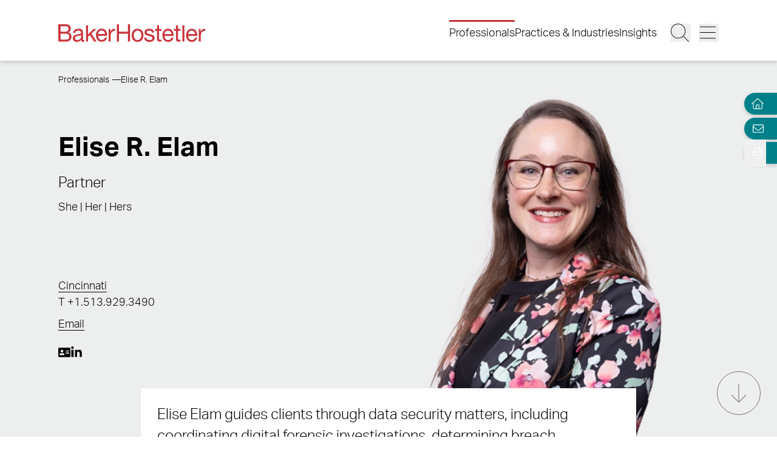

--- FILE ---
content_type: text/html; charset=utf-8
request_url: https://www.bakerlaw.com/professionals/elise-r-elam/
body_size: 33737
content:
<!DOCTYPE html><html lang="en" class="text-base font-light md:overflow-y-scroll md:text-lg"><head><meta charSet="utf-8"/><meta property="og:type" content="website"/><meta property="og:locale" content="en_US"/><meta property="og:site_name" content="BakerHostetler"/><title>Professionals | Elise R. Elam BakerHostetler</title><meta name="robots" content="index,follow"/><meta name="description" content="Our attorneys represent companies across every industry, from market-leading global powerhouses to trailblazing startups, helping clients minimize risk and capitalize on opportunities that will strengthen and grow their businesses."/><meta property="og:title" content="Professionals | Elise R. Elam BakerHostetler"/><meta property="og:description" content="Our attorneys represent companies across every industry, from market-leading global powerhouses to trailblazing startups, helping clients minimize risk and capitalize on opportunities that will strengthen and grow their businesses."/><meta property="og:url" content="https://www.bakerlaw.com/professionals/elise-r-elam/"/><meta property="og:image" content="https://admin.bakerlaw.com/wp-content/uploads/2023/07/ELAM_Elise_385_8764.webp"/><link rel="canonical" href="https://www.bakerlaw.com/professionals/elise-r-elam/"/><script type="application/ld+json">{"@context":"https://schema.org","@type":"Article","datePublished":"","description":"Our attorneys represent companies across every industry, from market-leading global powerhouses to trailblazing startups, helping clients minimize risk and capitalize on opportunities that will strengthen and grow their businesses.","mainEntityOfPage":{"@type":"WebPage"},"headline":"Professionals | Elise R. Elam BakerHostetler","image":["https://admin.bakerlaw.com/wp-content/uploads/2023/07/ELAM_Elise_385_8764.webp"],"dateModified":"2026-01-07T15:43:37+00:00"}</script><meta name="google-site-verification" content="psArv4Npe5nqJWRyh4cQ-jVeK8DFKJzUN3SlsqsqBmA"/><meta name="viewport" content="width=device-width, initial-scale=1.0"/><meta http-equiv="x-ua-compatible" content="ie=edge"/><link rel="preload" as="image" imageSrcSet="/_next/image/?url=https%3A%2F%2Fadmin.bakerlaw.com%2Fwp-content%2Fuploads%2F2023%2F07%2FELAM_Elise_740_8764.webp&amp;w=256&amp;q=100 256w, /_next/image/?url=https%3A%2F%2Fadmin.bakerlaw.com%2Fwp-content%2Fuploads%2F2023%2F07%2FELAM_Elise_740_8764.webp&amp;w=384&amp;q=100 384w, /_next/image/?url=https%3A%2F%2Fadmin.bakerlaw.com%2Fwp-content%2Fuploads%2F2023%2F07%2FELAM_Elise_740_8764.webp&amp;w=640&amp;q=100 640w, /_next/image/?url=https%3A%2F%2Fadmin.bakerlaw.com%2Fwp-content%2Fuploads%2F2023%2F07%2FELAM_Elise_740_8764.webp&amp;w=750&amp;q=100 750w, /_next/image/?url=https%3A%2F%2Fadmin.bakerlaw.com%2Fwp-content%2Fuploads%2F2023%2F07%2FELAM_Elise_740_8764.webp&amp;w=828&amp;q=100 828w, /_next/image/?url=https%3A%2F%2Fadmin.bakerlaw.com%2Fwp-content%2Fuploads%2F2023%2F07%2FELAM_Elise_740_8764.webp&amp;w=1080&amp;q=100 1080w, /_next/image/?url=https%3A%2F%2Fadmin.bakerlaw.com%2Fwp-content%2Fuploads%2F2023%2F07%2FELAM_Elise_740_8764.webp&amp;w=1200&amp;q=100 1200w, /_next/image/?url=https%3A%2F%2Fadmin.bakerlaw.com%2Fwp-content%2Fuploads%2F2023%2F07%2FELAM_Elise_740_8764.webp&amp;w=1920&amp;q=100 1920w, /_next/image/?url=https%3A%2F%2Fadmin.bakerlaw.com%2Fwp-content%2Fuploads%2F2023%2F07%2FELAM_Elise_740_8764.webp&amp;w=2048&amp;q=100 2048w, /_next/image/?url=https%3A%2F%2Fadmin.bakerlaw.com%2Fwp-content%2Fuploads%2F2023%2F07%2FELAM_Elise_740_8764.webp&amp;w=3840&amp;q=100 3840w" imageSizes="(max-width: 768px) 100vw, (max-width: 1024px) 50vw, (max-width: 1280px) 33vw" fetchpriority="high"/><link rel="preload" as="image" imageSrcSet="/_next/image/?url=https%3A%2F%2Fadmin.bakerlaw.com%2Fwp-content%2Fuploads%2F2026%2F01%2FCalifornia-Flag_GettyImages-1397243598_1200x600-1024x538.jpg&amp;w=256&amp;q=100 256w, /_next/image/?url=https%3A%2F%2Fadmin.bakerlaw.com%2Fwp-content%2Fuploads%2F2026%2F01%2FCalifornia-Flag_GettyImages-1397243598_1200x600-1024x538.jpg&amp;w=384&amp;q=100 384w, /_next/image/?url=https%3A%2F%2Fadmin.bakerlaw.com%2Fwp-content%2Fuploads%2F2026%2F01%2FCalifornia-Flag_GettyImages-1397243598_1200x600-1024x538.jpg&amp;w=640&amp;q=100 640w, /_next/image/?url=https%3A%2F%2Fadmin.bakerlaw.com%2Fwp-content%2Fuploads%2F2026%2F01%2FCalifornia-Flag_GettyImages-1397243598_1200x600-1024x538.jpg&amp;w=750&amp;q=100 750w, /_next/image/?url=https%3A%2F%2Fadmin.bakerlaw.com%2Fwp-content%2Fuploads%2F2026%2F01%2FCalifornia-Flag_GettyImages-1397243598_1200x600-1024x538.jpg&amp;w=828&amp;q=100 828w, /_next/image/?url=https%3A%2F%2Fadmin.bakerlaw.com%2Fwp-content%2Fuploads%2F2026%2F01%2FCalifornia-Flag_GettyImages-1397243598_1200x600-1024x538.jpg&amp;w=1080&amp;q=100 1080w, /_next/image/?url=https%3A%2F%2Fadmin.bakerlaw.com%2Fwp-content%2Fuploads%2F2026%2F01%2FCalifornia-Flag_GettyImages-1397243598_1200x600-1024x538.jpg&amp;w=1200&amp;q=100 1200w, /_next/image/?url=https%3A%2F%2Fadmin.bakerlaw.com%2Fwp-content%2Fuploads%2F2026%2F01%2FCalifornia-Flag_GettyImages-1397243598_1200x600-1024x538.jpg&amp;w=1920&amp;q=100 1920w, /_next/image/?url=https%3A%2F%2Fadmin.bakerlaw.com%2Fwp-content%2Fuploads%2F2026%2F01%2FCalifornia-Flag_GettyImages-1397243598_1200x600-1024x538.jpg&amp;w=2048&amp;q=100 2048w, /_next/image/?url=https%3A%2F%2Fadmin.bakerlaw.com%2Fwp-content%2Fuploads%2F2026%2F01%2FCalifornia-Flag_GettyImages-1397243598_1200x600-1024x538.jpg&amp;w=3840&amp;q=100 3840w" imageSizes="(max-width: 768px) 100vw, (max-width: 1024px) 50vw, (max-width: 1280px) 33vw, 25vw" fetchpriority="high"/><link rel="preload" as="image" imageSrcSet="/_next/image/?url=https%3A%2F%2Fadmin.bakerlaw.com%2Fwp-content%2Fuploads%2F2024%2F06%2FWanger_Benjamin_13704_1200x630_4c-1024x538.jpg&amp;w=256&amp;q=100 256w, /_next/image/?url=https%3A%2F%2Fadmin.bakerlaw.com%2Fwp-content%2Fuploads%2F2024%2F06%2FWanger_Benjamin_13704_1200x630_4c-1024x538.jpg&amp;w=384&amp;q=100 384w, /_next/image/?url=https%3A%2F%2Fadmin.bakerlaw.com%2Fwp-content%2Fuploads%2F2024%2F06%2FWanger_Benjamin_13704_1200x630_4c-1024x538.jpg&amp;w=640&amp;q=100 640w, /_next/image/?url=https%3A%2F%2Fadmin.bakerlaw.com%2Fwp-content%2Fuploads%2F2024%2F06%2FWanger_Benjamin_13704_1200x630_4c-1024x538.jpg&amp;w=750&amp;q=100 750w, /_next/image/?url=https%3A%2F%2Fadmin.bakerlaw.com%2Fwp-content%2Fuploads%2F2024%2F06%2FWanger_Benjamin_13704_1200x630_4c-1024x538.jpg&amp;w=828&amp;q=100 828w, /_next/image/?url=https%3A%2F%2Fadmin.bakerlaw.com%2Fwp-content%2Fuploads%2F2024%2F06%2FWanger_Benjamin_13704_1200x630_4c-1024x538.jpg&amp;w=1080&amp;q=100 1080w, /_next/image/?url=https%3A%2F%2Fadmin.bakerlaw.com%2Fwp-content%2Fuploads%2F2024%2F06%2FWanger_Benjamin_13704_1200x630_4c-1024x538.jpg&amp;w=1200&amp;q=100 1200w, /_next/image/?url=https%3A%2F%2Fadmin.bakerlaw.com%2Fwp-content%2Fuploads%2F2024%2F06%2FWanger_Benjamin_13704_1200x630_4c-1024x538.jpg&amp;w=1920&amp;q=100 1920w, /_next/image/?url=https%3A%2F%2Fadmin.bakerlaw.com%2Fwp-content%2Fuploads%2F2024%2F06%2FWanger_Benjamin_13704_1200x630_4c-1024x538.jpg&amp;w=2048&amp;q=100 2048w, /_next/image/?url=https%3A%2F%2Fadmin.bakerlaw.com%2Fwp-content%2Fuploads%2F2024%2F06%2FWanger_Benjamin_13704_1200x630_4c-1024x538.jpg&amp;w=3840&amp;q=100 3840w" imageSizes="(max-width: 768px) 100vw, (max-width: 1024px) 50vw, (max-width: 1280px) 33vw, 25vw" fetchpriority="high"/><link rel="preload" as="image" imageSrcSet="/_next/image/?url=https%3A%2F%2Fadmin.bakerlaw.com%2Fwp-content%2Fuploads%2F2026%2F01%2FGettyImages-1444239173_1200x630-1024x538.jpg&amp;w=256&amp;q=100 256w, /_next/image/?url=https%3A%2F%2Fadmin.bakerlaw.com%2Fwp-content%2Fuploads%2F2026%2F01%2FGettyImages-1444239173_1200x630-1024x538.jpg&amp;w=384&amp;q=100 384w, /_next/image/?url=https%3A%2F%2Fadmin.bakerlaw.com%2Fwp-content%2Fuploads%2F2026%2F01%2FGettyImages-1444239173_1200x630-1024x538.jpg&amp;w=640&amp;q=100 640w, /_next/image/?url=https%3A%2F%2Fadmin.bakerlaw.com%2Fwp-content%2Fuploads%2F2026%2F01%2FGettyImages-1444239173_1200x630-1024x538.jpg&amp;w=750&amp;q=100 750w, /_next/image/?url=https%3A%2F%2Fadmin.bakerlaw.com%2Fwp-content%2Fuploads%2F2026%2F01%2FGettyImages-1444239173_1200x630-1024x538.jpg&amp;w=828&amp;q=100 828w, /_next/image/?url=https%3A%2F%2Fadmin.bakerlaw.com%2Fwp-content%2Fuploads%2F2026%2F01%2FGettyImages-1444239173_1200x630-1024x538.jpg&amp;w=1080&amp;q=100 1080w, /_next/image/?url=https%3A%2F%2Fadmin.bakerlaw.com%2Fwp-content%2Fuploads%2F2026%2F01%2FGettyImages-1444239173_1200x630-1024x538.jpg&amp;w=1200&amp;q=100 1200w, /_next/image/?url=https%3A%2F%2Fadmin.bakerlaw.com%2Fwp-content%2Fuploads%2F2026%2F01%2FGettyImages-1444239173_1200x630-1024x538.jpg&amp;w=1920&amp;q=100 1920w, /_next/image/?url=https%3A%2F%2Fadmin.bakerlaw.com%2Fwp-content%2Fuploads%2F2026%2F01%2FGettyImages-1444239173_1200x630-1024x538.jpg&amp;w=2048&amp;q=100 2048w, /_next/image/?url=https%3A%2F%2Fadmin.bakerlaw.com%2Fwp-content%2Fuploads%2F2026%2F01%2FGettyImages-1444239173_1200x630-1024x538.jpg&amp;w=3840&amp;q=100 3840w" imageSizes="(max-width: 768px) 100vw, (max-width: 1024px) 50vw, (max-width: 1280px) 33vw, 25vw" fetchpriority="high"/><link rel="preload" as="image" imageSrcSet="/_next/image/?url=https%3A%2F%2Fadmin.bakerlaw.com%2Fwp-content%2Fuploads%2F2026%2F01%2FPapapetrou-Ulmer-1024x538.jpg&amp;w=256&amp;q=100 256w, /_next/image/?url=https%3A%2F%2Fadmin.bakerlaw.com%2Fwp-content%2Fuploads%2F2026%2F01%2FPapapetrou-Ulmer-1024x538.jpg&amp;w=384&amp;q=100 384w, /_next/image/?url=https%3A%2F%2Fadmin.bakerlaw.com%2Fwp-content%2Fuploads%2F2026%2F01%2FPapapetrou-Ulmer-1024x538.jpg&amp;w=640&amp;q=100 640w, /_next/image/?url=https%3A%2F%2Fadmin.bakerlaw.com%2Fwp-content%2Fuploads%2F2026%2F01%2FPapapetrou-Ulmer-1024x538.jpg&amp;w=750&amp;q=100 750w, /_next/image/?url=https%3A%2F%2Fadmin.bakerlaw.com%2Fwp-content%2Fuploads%2F2026%2F01%2FPapapetrou-Ulmer-1024x538.jpg&amp;w=828&amp;q=100 828w, /_next/image/?url=https%3A%2F%2Fadmin.bakerlaw.com%2Fwp-content%2Fuploads%2F2026%2F01%2FPapapetrou-Ulmer-1024x538.jpg&amp;w=1080&amp;q=100 1080w, /_next/image/?url=https%3A%2F%2Fadmin.bakerlaw.com%2Fwp-content%2Fuploads%2F2026%2F01%2FPapapetrou-Ulmer-1024x538.jpg&amp;w=1200&amp;q=100 1200w, /_next/image/?url=https%3A%2F%2Fadmin.bakerlaw.com%2Fwp-content%2Fuploads%2F2026%2F01%2FPapapetrou-Ulmer-1024x538.jpg&amp;w=1920&amp;q=100 1920w, /_next/image/?url=https%3A%2F%2Fadmin.bakerlaw.com%2Fwp-content%2Fuploads%2F2026%2F01%2FPapapetrou-Ulmer-1024x538.jpg&amp;w=2048&amp;q=100 2048w, /_next/image/?url=https%3A%2F%2Fadmin.bakerlaw.com%2Fwp-content%2Fuploads%2F2026%2F01%2FPapapetrou-Ulmer-1024x538.jpg&amp;w=3840&amp;q=100 3840w" imageSizes="(max-width: 768px) 100vw, (max-width: 1024px) 50vw, (max-width: 1280px) 33vw, 25vw" fetchpriority="high"/><meta name="next-head-count" content="21"/><link rel="apple-touch-icon" sizes="180x180" href="/favicon/apple-touch-icon.png"/><link rel="icon" type="image/png" sizes="32x32" href="/favicon/favicon-32x32.png"/><link rel="icon" type="image/png" sizes="16x16" href="/favicon/favicon-16x16.png"/><link rel="manifest" href="/favicon/site.webmanifest" crossorigin="use-credentials"/><link rel="mask-icon" href="/favicon/safari-pinned-tab.svg" color="#cb333b"/><link rel="shortcut icon" href="/favicon/favicon.ico"/><meta name="msapplication-TileColor" content="#cb333b"/><meta name="msapplication-config" content="/favicon/browserconfig.xml"/><meta name="theme-color" content="#fff"/><link rel="preconnect" href="https://use.typekit.net" crossorigin /><link rel="preload" href="/_next/static/css/4dfc763029f80545.css" as="style"/><link rel="stylesheet" href="/_next/static/css/4dfc763029f80545.css" data-n-g=""/><link rel="preload" href="/_next/static/css/151a1ad43a955b03.css" as="style"/><link rel="stylesheet" href="/_next/static/css/151a1ad43a955b03.css" data-n-p=""/><noscript data-n-css=""></noscript><script defer="" nomodule="" src="/_next/static/chunks/polyfills-42372ed130431b0a.js"></script><script defer="" src="/_next/static/chunks/4956.9d893c550d8ac8cc.js"></script><script src="/_next/static/chunks/webpack-646659c1bef0e489.js" defer=""></script><script src="/_next/static/chunks/framework-945b357d4a851f4b.js" defer=""></script><script src="/_next/static/chunks/main-6d2f77a4512ad2c5.js" defer=""></script><script src="/_next/static/chunks/pages/_app-96b51f36a6550eb2.js" defer=""></script><script src="/_next/static/chunks/6261-8741bb3e75734e0a.js" defer=""></script><script src="/_next/static/chunks/8736-8a79aabcff8c60d4.js" defer=""></script><script src="/_next/static/chunks/3126-66c7622d15863004.js" defer=""></script><script src="/_next/static/chunks/3924-a60eaa977b2d67d0.js" defer=""></script><script src="/_next/static/chunks/2651-0c8ca9cee62088c0.js" defer=""></script><script src="/_next/static/chunks/6760-f486112541546134.js" defer=""></script><script src="/_next/static/chunks/6652-f0115dc4f827d604.js" defer=""></script><script src="/_next/static/chunks/1551-fcdfa48d0c761e51.js" defer=""></script><script src="/_next/static/chunks/7215-c2284cca75c2ca59.js" defer=""></script><script src="/_next/static/chunks/7402-e20eefb4c2656cad.js" defer=""></script><script src="/_next/static/chunks/8825-1b80bc22fcfe908d.js" defer=""></script><script src="/_next/static/chunks/3723-bbdb834dc3f3e750.js" defer=""></script><script src="/_next/static/chunks/pages/professionals/%5B%5B...slug%5D%5D-98c66f54f88e493f.js" defer=""></script><script src="/_next/static/QHGU37_fmQYgPV7oN5Ub1/_buildManifest.js" defer=""></script><script src="/_next/static/QHGU37_fmQYgPV7oN5Ub1/_ssgManifest.js" defer=""></script><style data-href="https://use.typekit.net/wbi6ufe.css">@import url("https://p.typekit.net/p.css?s=1&k=wbi6ufe&ht=tk&f=14034.14035.14036.14037&a=84481522&app=typekit&e=css");@font-face{font-family:"aktiv-grotesk";src:url("https://use.typekit.net/af/a798a9/000000000000000077359d55/30/l?primer=f592e0a4b9356877842506ce344308576437e4f677d7c9b78ca2162e6cad991a&fvd=n7&v=3") format("woff2"),url("https://use.typekit.net/af/a798a9/000000000000000077359d55/30/d?primer=f592e0a4b9356877842506ce344308576437e4f677d7c9b78ca2162e6cad991a&fvd=n7&v=3") format("woff"),url("https://use.typekit.net/af/a798a9/000000000000000077359d55/30/a?primer=f592e0a4b9356877842506ce344308576437e4f677d7c9b78ca2162e6cad991a&fvd=n7&v=3") format("opentype");font-display:swap;font-style:normal;font-weight:700;font-stretch:normal}@font-face{font-family:"aktiv-grotesk";src:url("https://use.typekit.net/af/8e3d9f/000000000000000077359d58/30/l?primer=f592e0a4b9356877842506ce344308576437e4f677d7c9b78ca2162e6cad991a&fvd=i7&v=3") format("woff2"),url("https://use.typekit.net/af/8e3d9f/000000000000000077359d58/30/d?primer=f592e0a4b9356877842506ce344308576437e4f677d7c9b78ca2162e6cad991a&fvd=i7&v=3") format("woff"),url("https://use.typekit.net/af/8e3d9f/000000000000000077359d58/30/a?primer=f592e0a4b9356877842506ce344308576437e4f677d7c9b78ca2162e6cad991a&fvd=i7&v=3") format("opentype");font-display:swap;font-style:italic;font-weight:700;font-stretch:normal}@font-face{font-family:"aktiv-grotesk";src:url("https://use.typekit.net/af/63d81f/000000000000000077359d5a/30/l?primer=f592e0a4b9356877842506ce344308576437e4f677d7c9b78ca2162e6cad991a&fvd=n3&v=3") format("woff2"),url("https://use.typekit.net/af/63d81f/000000000000000077359d5a/30/d?primer=f592e0a4b9356877842506ce344308576437e4f677d7c9b78ca2162e6cad991a&fvd=n3&v=3") format("woff"),url("https://use.typekit.net/af/63d81f/000000000000000077359d5a/30/a?primer=f592e0a4b9356877842506ce344308576437e4f677d7c9b78ca2162e6cad991a&fvd=n3&v=3") format("opentype");font-display:swap;font-style:normal;font-weight:300;font-stretch:normal}@font-face{font-family:"aktiv-grotesk";src:url("https://use.typekit.net/af/e4f1f2/000000000000000077359d5c/30/l?primer=f592e0a4b9356877842506ce344308576437e4f677d7c9b78ca2162e6cad991a&fvd=i3&v=3") format("woff2"),url("https://use.typekit.net/af/e4f1f2/000000000000000077359d5c/30/d?primer=f592e0a4b9356877842506ce344308576437e4f677d7c9b78ca2162e6cad991a&fvd=i3&v=3") format("woff"),url("https://use.typekit.net/af/e4f1f2/000000000000000077359d5c/30/a?primer=f592e0a4b9356877842506ce344308576437e4f677d7c9b78ca2162e6cad991a&fvd=i3&v=3") format("opentype");font-display:swap;font-style:italic;font-weight:300;font-stretch:normal}.tk-aktiv-grotesk{font-family:"aktiv-grotesk",sans-serif}</style></head><body><div id="__next"><a href="#page-content" class="SkipToContent_skip__YR1vo">Skip to Main Content</a><header role="banner" class="container fixed left-1/2 top-0 z-50 flex min-h-[65px] -translate-x-1/2 justify-between bg-white shadow md:min-h-[100px]"><div class="mb-4 flex w-full items-end justify-between md:mb-7"><a aria-label="Back to Home" class="border-b-0" href="/"><figure></figure></a><div class="inline-flex items-end"><nav class="ml-auto hidden items-center md:inline-flex" aria-label="Header Menu"><ul class="ml-auto mr-5 inline-flex gap-x-5 flex-column"><li class="group relative"><a target="_self" class="before:!w-full hover:text-black border-b-0 before:h-[3px] before:bg-red-500 before:absolute before:w-0 before:-top-2 hover:before:w-full before:transition-all before:duration-300 before:delay-100" href="/professionals/">Professionals</a></li><li class="group relative"><a target="_self" class="hover:text-black border-b-0 before:h-[3px] before:bg-red-500 before:absolute before:w-0 before:-top-2 hover:before:w-full before:transition-all before:duration-300 before:delay-100" href="/services/">Practices &amp; Industries</a></li><li class="group relative"><a target="_self" class="hover:text-black border-b-0 before:h-[3px] before:bg-red-500 before:absolute before:w-0 before:-top-2 hover:before:w-full before:transition-all before:duration-300 before:delay-100" href="/insights/">Insights</a></li></ul></nav><button class="mr-3 w-[27px] md:w-[33px]" aria-label="Search Button"><svg fill="currentColor" viewBox="0 0 512 512" aria-hidden="true" class="h-[24px] w-[24px] md:h-[30px] md:w-[30px]"><title>Search</title><path d="M509.7 498.3l-149.2-149.2C394.8 312.1 415.1 262.6 415.1 208c0-114.9-93.13-208-208-208S-.0002 93.13-.0002 208S93.12 416 207.1 416c54.55 0 104.1-21.17 141.2-55.54l149.2 149.2C499.9 511.2 501.9 512 503.1 512s4.094-.7813 5.656-2.344C512.8 506.5 512.8 501.5 509.7 498.3zM207.1 400c-105.9 0-192-86.13-192-192s86.13-192 192-192s192 86.13 192 192S313.9 400 207.1 400z"></path></svg></button><button class="w-[27px] md:w-[33px]" aria-label="Menu Button"><svg fill="currentColor" viewBox="0 0 448 512" aria-hidden="true" class="h-[24px] w-[24px] md:h-[30px] md:w-[30px]"><title>Menu</title><path d="M0 88C0 83.58 3.582 80 8 80H440C444.4 80 448 83.58 448 88C448 92.42 444.4 96 440 96H8C3.582 96 0 92.42 0 88zM0 248C0 243.6 3.582 240 8 240H440C444.4 240 448 243.6 448 248C448 252.4 444.4 256 440 256H8C3.582 256 0 252.4 0 248zM440 416H8C3.582 416 0 412.4 0 408C0 403.6 3.582 400 8 400H440C444.4 400 448 403.6 448 408C448 412.4 444.4 416 440 416z"></path></svg></button></div></div></header><section aria-label="Overlay Menu" class="fixed right-0 top-[65px] z-40 h-screen max-w-[100vw] bg-gray-200 shadow transition-all duration-700 ease-in-out md:top-[100px] 4xl:right-outer-gap w-0" data-headlessui-state=""><div class="overflow-y-auto px-mobile md:px-6" id="headlessui-popover-panel-:R5qt6:" tabindex="-1" style="--button-width:0px" data-headlessui-state=""></div></section><span hidden="" style="position:fixed;top:1px;left:1px;width:1px;height:0;padding:0;margin:-1px;overflow:hidden;clip:rect(0, 0, 0, 0);white-space:nowrap;border-width:0;display:none"></span><section aria-label="Overlay Search" class="fixed right-0 top-[65px] z-40 h-screen max-w-[100vw] bg-gray-200 shadow transition-all duration-700 ease-in-out md:top-[100px] 4xl:right-outer-gap w-0" data-headlessui-state=""><div class="px-mobile md:px-6" id="headlessui-popover-panel-:R5ut6:" tabindex="-1" style="--button-width:0px" data-headlessui-state=""></div></section><span hidden="" style="position:fixed;top:1px;left:1px;width:1px;height:0;padding:0;margin:-1px;overflow:hidden;clip:rect(0, 0, 0, 0);white-space:nowrap;border-width:0;display:none"></span><div class="mt-[65px] flex flex-1 flex-col md:mt-[100px]"><section class="relative w-full lg:h-[710px] 4xl:mx-auto 4xl:max-w-4xl" aria-label="Page Header" role="banner"><div class="flex h-[280px] w-auto items-end bg-gray-200 md:h-[500px] lg:absolute lg:right-0 lg:h-full"><div class="Image_image__a3IOa relative !mb-0 flex h-full w-full justify-center lg:h-[710px] lg:w-[740px] [&amp;&gt;img]:!relative [&amp;&gt;img]:!w-auto Image_hasImageFill__oJnmL"><img alt="Photo of Elise R. Elam" fetchpriority="high" decoding="async" data-nimg="fill" class="Image_imageFill__0p_aD" style="position:absolute;height:100%;width:100%;left:0;top:0;right:0;bottom:0;color:transparent" sizes="(max-width: 768px) 100vw, (max-width: 1024px) 50vw, (max-width: 1280px) 33vw" srcSet="/_next/image/?url=https%3A%2F%2Fadmin.bakerlaw.com%2Fwp-content%2Fuploads%2F2023%2F07%2FELAM_Elise_740_8764.webp&amp;w=256&amp;q=100 256w, /_next/image/?url=https%3A%2F%2Fadmin.bakerlaw.com%2Fwp-content%2Fuploads%2F2023%2F07%2FELAM_Elise_740_8764.webp&amp;w=384&amp;q=100 384w, /_next/image/?url=https%3A%2F%2Fadmin.bakerlaw.com%2Fwp-content%2Fuploads%2F2023%2F07%2FELAM_Elise_740_8764.webp&amp;w=640&amp;q=100 640w, /_next/image/?url=https%3A%2F%2Fadmin.bakerlaw.com%2Fwp-content%2Fuploads%2F2023%2F07%2FELAM_Elise_740_8764.webp&amp;w=750&amp;q=100 750w, /_next/image/?url=https%3A%2F%2Fadmin.bakerlaw.com%2Fwp-content%2Fuploads%2F2023%2F07%2FELAM_Elise_740_8764.webp&amp;w=828&amp;q=100 828w, /_next/image/?url=https%3A%2F%2Fadmin.bakerlaw.com%2Fwp-content%2Fuploads%2F2023%2F07%2FELAM_Elise_740_8764.webp&amp;w=1080&amp;q=100 1080w, /_next/image/?url=https%3A%2F%2Fadmin.bakerlaw.com%2Fwp-content%2Fuploads%2F2023%2F07%2FELAM_Elise_740_8764.webp&amp;w=1200&amp;q=100 1200w, /_next/image/?url=https%3A%2F%2Fadmin.bakerlaw.com%2Fwp-content%2Fuploads%2F2023%2F07%2FELAM_Elise_740_8764.webp&amp;w=1920&amp;q=100 1920w, /_next/image/?url=https%3A%2F%2Fadmin.bakerlaw.com%2Fwp-content%2Fuploads%2F2023%2F07%2FELAM_Elise_740_8764.webp&amp;w=2048&amp;q=100 2048w, /_next/image/?url=https%3A%2F%2Fadmin.bakerlaw.com%2Fwp-content%2Fuploads%2F2023%2F07%2FELAM_Elise_740_8764.webp&amp;w=3840&amp;q=100 3840w" src="/_next/image/?url=https%3A%2F%2Fadmin.bakerlaw.com%2Fwp-content%2Fuploads%2F2023%2F07%2FELAM_Elise_740_8764.webp&amp;w=3840&amp;q=100"/></div></div><div class="container flex h-full flex-col pt-7 lg:bg-gray-200 lg:pt-4"><nav aria-label="Breadcrumb Navigation" class="z-10"><ul class="hidden gap-1 lg:inline-flex mb-16"><li class="after:ml-1 after:text-xs after:content-[&#x27;—&#x27;] after:last:hidden"><a class="border-b-0 text-xs hover:border-b hover:border-black hover:text-black" href="/professionals/"><span class="RichText_richtext__0_pny">Professionals</span></a></li><li class="after:ml-1 after:text-xs after:content-[&#x27;—&#x27;] after:last:hidden"><span class="RichText_richtext__0_pny text-xs">Elise R. Elam</span></li></ul></nav><div class="z-10 flex h-full flex-col lg:justify-between"><div class="mb-6 lg:mb-0"><div class="relative"><h1 class="mb-2 lg:mb-3 lg:max-w-[50%] xl:max-w-[60%]">Elise R. Elam</h1></div><p class="mb-1 text-2xl lg:mb-2">Partner</p><p class="text-md">She | Her | Hers</p></div><div class="lg:mb-[210px]"><div class="mb-1 flex flex-col gap-x-12 lg:mt-6 xl:mt-0 xl:flex-row"><div class="mb-1"><a class="leading-none" href="/offices/cincinnati/"><span class="RichText_richtext__0_pny">Cincinnati</span></a><a class="block border-b-0 hover:text-black" href="tel:+1.513.929.3490">T <!-- -->+1.513.929.3490</a></div><div class="mb-1"></div><div class="mb-1"></div></div><div><a class="leading-none" href="mailto:eelam@bakerlaw.com">Email</a></div><div class="mt-6 inline-flex gap-x-4 lg:mt-5"><section class="block cursor-pointer" role="banner" aria-label="vCard"><button class="page-tools-vcard" aria-label="Download My vCard"><svg fill="currentColor" viewBox="0 0 576 512" aria-hidden="true" class="h-[20px] w-[20px] fill-black"><title>vCard</title><path d="M528 32H48C21.5 32 0 53.5 0 80v352c0 26.5 21.5 48 48 48h480c26.5 0 48-21.5 48-48V80c0-26.5-21.5-48-48-48zm-352 96c35.3 0 64 28.7 64 64s-28.7 64-64 64-64-28.7-64-64 28.7-64 64-64zm112 236.8c0 10.6-10 19.2-22.4 19.2H86.4C74 384 64 375.4 64 364.8v-19.2c0-31.8 30.1-57.6 67.2-57.6h5c12.3 5.1 25.7 8 39.8 8s27.6-2.9 39.8-8h5c37.1 0 67.2 25.8 67.2 57.6v19.2zM512 312c0 4.4-3.6 8-8 8H360c-4.4 0-8-3.6-8-8v-16c0-4.4 3.6-8 8-8h144c4.4 0 8 3.6 8 8v16zm0-64c0 4.4-3.6 8-8 8H360c-4.4 0-8-3.6-8-8v-16c0-4.4 3.6-8 8-8h144c4.4 0 8 3.6 8 8v16zm0-64c0 4.4-3.6 8-8 8H360c-4.4 0-8-3.6-8-8v-16c0-4.4 3.6-8 8-8h144c4.4 0 8 3.6 8 8v16z"></path></svg></button></section><div class="flex gap-x-4"><div class="linkedin"><a href="https://www.linkedin.com/in/eliseelam/" aria-label="LinkedIn https://www.linkedin.com/in/eliseelam/" title="LinkedIn" target="_blank"><svg fill="currentColor" viewBox="0 0 448 512" aria-hidden="true" class="h-[20px] w-[20px] fill-black"><title>LinkedIn</title><path d="M100.28 448H7.4V148.9h92.88zM53.79 108.1C24.09 108.1 0 83.5 0 53.8a53.79 53.79 0 0 1 107.58 0c0 29.7-24.1 54.3-53.79 54.3zM447.9 448h-92.68V302.4c0-34.7-.7-79.2-48.29-79.2-48.29 0-55.69 37.7-55.69 76.7V448h-92.78V148.9h89.08v40.8h1.3c12.4-23.5 42.69-48.3 87.88-48.3 94 0 111.28 61.9 111.28 142.3V448z"></path></svg></a></div></div></div></div></div></div></section><main id="page-content" class="relative z-10 mt-10 lg:mt-[-170px]"><div class="container mb-6 lg:mb-16"><div class="mx-auto bg-white pt-6 empty:hidden lg:w-3/4 lg:px-6 2xl:w-2/3"><div class="RichText_richtext__0_pny mb-6 text-xl md:text-2xl"><p>Elise Elam guides clients through data security matters, including coordinating digital forensic investigations, determining breach notification obligations, overseeing implementation of restoration efforts and responding to regulatory inquiries. As a Certified Information Privacy Professional with a master’s degree in Information Technology, Elise bridges the gap between legal, business and technology perspectives for clients.</p>
</div><button class="mx-auto my-3 flex items-center md:mr-0"><span class="mr-2 text-sm font-bold">Expand All</span><svg fill="currentColor" viewBox="0 0 448 512" aria-hidden="true" class="h-4 min-h-4 w-4 min-w-4 fill-red-500 transition-all delay-75 duration-300 group-hover:rotate-90 md:h-6 md:w-6"><title>Plus</title><path d="M432 256C432 260.4 428.4 264 424 264h-192v192c0 4.422-3.578 8.006-8 8.006S216 460.4 216 456v-192h-192c-4.422 0-8-3.572-8-7.994C16 251.6 19.58 248 24 248h192v-192c0-4.422 3.578-7.994 8-7.994S232 51.58 232 56v192h192C428.4 248 432 251.6 432 256z"></path></svg></button><hr/><div class="widget recognitions-and-memberships border-b border-gray-400 scroll-mt-24" role="region" aria-label="Recognitions and Memberships"><div class="widget-title py-3 group"><button class="flex items-center justify-between w-full [&amp;&gt;h2]:mb-0 [&amp;&gt;h3]:mb-0 text-left [&amp;&gt;h2]:mr-1 [&amp;&gt;h3]:mr-1 [&amp;&gt;h2]:text-base [&amp;&gt;h3]:text-sm [&amp;&gt;h4]:text-xs [&amp;&gt;h5]:text-xs [&amp;&gt;h6]:text-xs [&amp;&gt;h2]:md:text-2xl [&amp;&gt;h3]:md:text-xl [&amp;&gt;h4]:md:text-lg [&amp;&gt;h5]:md:text-base [&amp;&gt;h6]:md:text-sm" id="headlessui-disclosure-button-:R4c57d6:" type="button" aria-expanded="false" data-headlessui-state=""><h2>Recognitions and Memberships</h2><svg fill="currentColor" viewBox="0 0 448 512" aria-hidden="true" class="h-4 min-h-4 w-4 min-w-4 fill-red-500 transition-all delay-75 duration-300 group-hover:rotate-90 md:h-6 md:w-6"><title>Plus</title><path d="M432 256C432 260.4 428.4 264 424 264h-192v192c0 4.422-3.578 8.006-8 8.006S216 460.4 216 456v-192h-192c-4.422 0-8-3.572-8-7.994C16 251.6 19.58 248 24 248h192v-192c0-4.422 3.578-7.994 8-7.994S232 51.58 232 56v192h192C428.4 248 432 251.6 432 256z"></path></svg></button></div></div><div class="widget insights-and-news border-b border-gray-400 scroll-mt-24" role="region" aria-label="Insights and News"><div class="widget-title py-3 group"><button class="flex items-center justify-between w-full [&amp;&gt;h2]:mb-0 [&amp;&gt;h3]:mb-0 text-left [&amp;&gt;h2]:mr-1 [&amp;&gt;h3]:mr-1 [&amp;&gt;h2]:text-base [&amp;&gt;h3]:text-sm [&amp;&gt;h4]:text-xs [&amp;&gt;h5]:text-xs [&amp;&gt;h6]:text-xs [&amp;&gt;h2]:md:text-2xl [&amp;&gt;h3]:md:text-xl [&amp;&gt;h4]:md:text-lg [&amp;&gt;h5]:md:text-base [&amp;&gt;h6]:md:text-sm" id="headlessui-disclosure-button-:R4cl7d6:" type="button" aria-expanded="false" data-headlessui-state=""><h2>Insights and News</h2><svg fill="currentColor" viewBox="0 0 448 512" aria-hidden="true" class="h-4 min-h-4 w-4 min-w-4 fill-red-500 transition-all delay-75 duration-300 group-hover:rotate-90 md:h-6 md:w-6"><title>Plus</title><path d="M432 256C432 260.4 428.4 264 424 264h-192v192c0 4.422-3.578 8.006-8 8.006S216 460.4 216 456v-192h-192c-4.422 0-8-3.572-8-7.994C16 251.6 19.58 248 24 248h192v-192c0-4.422 3.578-7.994 8-7.994S232 51.58 232 56v192h192C428.4 248 432 251.6 432 256z"></path></svg></button></div></div><div class="widget prior-positions border-b border-gray-400 scroll-mt-24" role="region" aria-label="Prior Positions"><div class="widget-title py-3 group"><button class="flex items-center justify-between w-full [&amp;&gt;h2]:mb-0 [&amp;&gt;h3]:mb-0 text-left [&amp;&gt;h2]:mr-1 [&amp;&gt;h3]:mr-1 [&amp;&gt;h2]:text-base [&amp;&gt;h3]:text-sm [&amp;&gt;h4]:text-xs [&amp;&gt;h5]:text-xs [&amp;&gt;h6]:text-xs [&amp;&gt;h2]:md:text-2xl [&amp;&gt;h3]:md:text-xl [&amp;&gt;h4]:md:text-lg [&amp;&gt;h5]:md:text-base [&amp;&gt;h6]:md:text-sm" id="headlessui-disclosure-button-:R4d57d6:" type="button" aria-expanded="false" data-headlessui-state=""><h2>Prior Positions</h2><svg fill="currentColor" viewBox="0 0 448 512" aria-hidden="true" class="h-4 min-h-4 w-4 min-w-4 fill-red-500 transition-all delay-75 duration-300 group-hover:rotate-90 md:h-6 md:w-6"><title>Plus</title><path d="M432 256C432 260.4 428.4 264 424 264h-192v192c0 4.422-3.578 8.006-8 8.006S216 460.4 216 456v-192h-192c-4.422 0-8-3.572-8-7.994C16 251.6 19.58 248 24 248h192v-192c0-4.422 3.578-7.994 8-7.994S232 51.58 232 56v192h192C428.4 248 432 251.6 432 256z"></path></svg></button></div></div><div class="widget credentials border-b border-gray-400 scroll-mt-24" role="region" aria-label="Credentials"><div class="widget-title py-3 group"><button class="flex items-center justify-between w-full [&amp;&gt;h2]:mb-0 [&amp;&gt;h3]:mb-0 text-left [&amp;&gt;h2]:mr-1 [&amp;&gt;h3]:mr-1 [&amp;&gt;h2]:text-base [&amp;&gt;h3]:text-sm [&amp;&gt;h4]:text-xs [&amp;&gt;h5]:text-xs [&amp;&gt;h6]:text-xs [&amp;&gt;h2]:md:text-2xl [&amp;&gt;h3]:md:text-xl [&amp;&gt;h4]:md:text-lg [&amp;&gt;h5]:md:text-base [&amp;&gt;h6]:md:text-sm" id="headlessui-disclosure-button-:R4dl7d6:" type="button" aria-expanded="false" data-headlessui-state=""><h2>Credentials</h2><svg fill="currentColor" viewBox="0 0 448 512" aria-hidden="true" class="h-4 min-h-4 w-4 min-w-4 fill-red-500 transition-all delay-75 duration-300 group-hover:rotate-90 md:h-6 md:w-6"><title>Plus</title><path d="M432 256C432 260.4 428.4 264 424 264h-192v192c0 4.422-3.578 8.006-8 8.006S216 460.4 216 456v-192h-192c-4.422 0-8-3.572-8-7.994C16 251.6 19.58 248 24 248h192v-192c0-4.422 3.578-7.994 8-7.994S232 51.58 232 56v192h192C428.4 248 432 251.6 432 256z"></path></svg></button></div></div><div class="widget community-and-pro-bono border-b border-gray-400 scroll-mt-24" role="region" aria-label="Community and Pro Bono"><div class="widget-title py-3 group"><button class="flex items-center justify-between w-full [&amp;&gt;h2]:mb-0 [&amp;&gt;h3]:mb-0 text-left [&amp;&gt;h2]:mr-1 [&amp;&gt;h3]:mr-1 [&amp;&gt;h2]:text-base [&amp;&gt;h3]:text-sm [&amp;&gt;h4]:text-xs [&amp;&gt;h5]:text-xs [&amp;&gt;h6]:text-xs [&amp;&gt;h2]:md:text-2xl [&amp;&gt;h3]:md:text-xl [&amp;&gt;h4]:md:text-lg [&amp;&gt;h5]:md:text-base [&amp;&gt;h6]:md:text-sm" id="headlessui-disclosure-button-:R4f57d6:" type="button" aria-expanded="false" data-headlessui-state=""><h2>Community and Pro Bono</h2><svg fill="currentColor" viewBox="0 0 448 512" aria-hidden="true" class="h-4 min-h-4 w-4 min-w-4 fill-red-500 transition-all delay-75 duration-300 group-hover:rotate-90 md:h-6 md:w-6"><title>Plus</title><path d="M432 256C432 260.4 428.4 264 424 264h-192v192c0 4.422-3.578 8.006-8 8.006S216 460.4 216 456v-192h-192c-4.422 0-8-3.572-8-7.994C16 251.6 19.58 248 24 248h192v-192c0-4.422 3.578-7.994 8-7.994S232 51.58 232 56v192h192C428.4 248 432 251.6 432 256z"></path></svg></button></div></div></div></div><section aria-label="Areas of Focus" class="container mb-14"><h2 class="relative after:absolute after:-bottom-4 after:left-0 after:box-content after:h-[3px] after:w-16 after:bg-red-500 mb-10 md:mb-12">Areas of Focus</h2><div class="mb-6"><h3>Services</h3><div class="md:inline-flex md:flex-wrap"><div class="group mb-3 mr-2 px-3 py-2 transition-colors cursor-pointer bg-gray-200 hover:bg-red-500"><a class="block border-b-0 text-sm font-bold transition-colors md:text-sm hover:text-white group-hover:text-white" target="_self" href="/services/digital-assets-and-data-management/">Digital Assets and Data Management</a></div></div><div class="md:inline-flex md:flex-wrap"><div class="group mb-3 mr-2 px-3 py-2 transition-colors cursor-pointer bg-gray-200 hover:bg-red-500"><a class="block border-b-0 text-sm font-bold transition-colors md:text-sm hover:text-white group-hover:text-white" target="_self" href="/services/digital-assets-and-data-management/digital-risk-advisory-and-cybersecurity/">Digital Risk Advisory and Cybersecurity</a></div></div><div class="md:inline-flex md:flex-wrap"><div class="group mb-3 mr-2 px-3 py-2 transition-colors cursor-pointer bg-gray-200 hover:bg-red-500"><a class="block border-b-0 text-sm font-bold transition-colors md:text-sm hover:text-white group-hover:text-white" target="_self" href="/services/media-telecommunications/interactive-entertainment-and-videogames/">Interactive Entertainment and Videogames</a></div></div></div></section><section aria-label="Featured Insights" class="bg-black pb-18 pl-mobile pt-12 xl:container md:pl-desktop"><div style="opacity:0"><div class="mb-18 xl:mb-10 2xl:mb-18"><h2 class="relative after:absolute after:-bottom-4 after:left-0 after:box-content after:h-[3px] after:w-16 after:bg-red-500 mb-10 md:mb-12 text-white">Featured Insights</h2></div></div><div style="opacity:0;transform:translateY(50%)"><div class="grid auto-cols-[minmax(340px,_1fr)] grid-flow-col overflow-y-hidden overflow-x-visible whitespace-nowrap scrollbar-hide xl:grid-flow-row xl:gap-4 xl:whitespace-normal 2xl:gap-8 xl:grid-cols-4 pb-5 xl:pb-0"><div class="group relative mr-3 inline-block aspect-[3/4] min-h-[380px] whitespace-normal bg-white xl:mr-0 xl:block xl:w-full 2xl:w-auto max-w-[328px] xl:max-w-none"><a class="absolute left-0 top-0 h-full w-full border-b-0 text-black hover:text-black" target="" href="/insights/your-friendly-nudge-send-the-ca-know-your-rights-notice-by-feb-1/"><div class="relative h-[40%]"><div class="Image_image__a3IOa relative h-full w-full overflow-hidden image:transition-transform image:delay-100 image:duration-300 image:group-hover:scale-[1.08] Image_hasImageFill__oJnmL"><img alt="Your Friendly Nudge: Send the CA “Know Your Rights” Notice by Feb. 1" fetchpriority="high" decoding="async" data-nimg="fill" class="Image_imageFill__0p_aD" style="position:absolute;height:100%;width:100%;left:0;top:0;right:0;bottom:0;color:transparent" sizes="(max-width: 768px) 100vw, (max-width: 1024px) 50vw, (max-width: 1280px) 33vw, 25vw" srcSet="/_next/image/?url=https%3A%2F%2Fadmin.bakerlaw.com%2Fwp-content%2Fuploads%2F2026%2F01%2FCalifornia-Flag_GettyImages-1397243598_1200x600-1024x538.jpg&amp;w=256&amp;q=100 256w, /_next/image/?url=https%3A%2F%2Fadmin.bakerlaw.com%2Fwp-content%2Fuploads%2F2026%2F01%2FCalifornia-Flag_GettyImages-1397243598_1200x600-1024x538.jpg&amp;w=384&amp;q=100 384w, /_next/image/?url=https%3A%2F%2Fadmin.bakerlaw.com%2Fwp-content%2Fuploads%2F2026%2F01%2FCalifornia-Flag_GettyImages-1397243598_1200x600-1024x538.jpg&amp;w=640&amp;q=100 640w, /_next/image/?url=https%3A%2F%2Fadmin.bakerlaw.com%2Fwp-content%2Fuploads%2F2026%2F01%2FCalifornia-Flag_GettyImages-1397243598_1200x600-1024x538.jpg&amp;w=750&amp;q=100 750w, /_next/image/?url=https%3A%2F%2Fadmin.bakerlaw.com%2Fwp-content%2Fuploads%2F2026%2F01%2FCalifornia-Flag_GettyImages-1397243598_1200x600-1024x538.jpg&amp;w=828&amp;q=100 828w, /_next/image/?url=https%3A%2F%2Fadmin.bakerlaw.com%2Fwp-content%2Fuploads%2F2026%2F01%2FCalifornia-Flag_GettyImages-1397243598_1200x600-1024x538.jpg&amp;w=1080&amp;q=100 1080w, /_next/image/?url=https%3A%2F%2Fadmin.bakerlaw.com%2Fwp-content%2Fuploads%2F2026%2F01%2FCalifornia-Flag_GettyImages-1397243598_1200x600-1024x538.jpg&amp;w=1200&amp;q=100 1200w, /_next/image/?url=https%3A%2F%2Fadmin.bakerlaw.com%2Fwp-content%2Fuploads%2F2026%2F01%2FCalifornia-Flag_GettyImages-1397243598_1200x600-1024x538.jpg&amp;w=1920&amp;q=100 1920w, /_next/image/?url=https%3A%2F%2Fadmin.bakerlaw.com%2Fwp-content%2Fuploads%2F2026%2F01%2FCalifornia-Flag_GettyImages-1397243598_1200x600-1024x538.jpg&amp;w=2048&amp;q=100 2048w, /_next/image/?url=https%3A%2F%2Fadmin.bakerlaw.com%2Fwp-content%2Fuploads%2F2026%2F01%2FCalifornia-Flag_GettyImages-1397243598_1200x600-1024x538.jpg&amp;w=3840&amp;q=100 3840w" src="/_next/image/?url=https%3A%2F%2Fadmin.bakerlaw.com%2Fwp-content%2Fuploads%2F2026%2F01%2FCalifornia-Flag_GettyImages-1397243598_1200x600-1024x538.jpg&amp;w=3840&amp;q=100"/></div></div><div class="flex h-[60%] flex-col justify-between px-4 py-4 3xl:py-5"><div><p class="mb-1 text-sm font-bold">Employment Law Spotlight</p><p class="RichText_richtext__0_pny !mb-0 line-clamp-3 text-lg leading-6 text-black 3xl:text-2xl">Your Friendly Nudge: Send the CA “Know Your Rights” Notice by Feb. 1</p><p class="RichText_richtext__0_pny mt-1 text-sm">01/28/2026<span class="px-2">|</span>1 minute read</p></div><svg fill="currentColor" viewBox="0 0 512 512" aria-hidden="true" class="transition-translate h-[24px] w-[24px] fill-red-500 duration-300 group-hover:translate-x-2/3 group-hover:delay-100"><title>Arrow Right</title><path d="M509.7 261.7c3.125-3.125 3.125-8.188 0-11.31l-152-152C356.1 96.78 354.1 95.1 352 95.1s-4.094 .7813-5.656 2.344c-3.125 3.125-3.125 8.188 0 11.31l138.3 138.3H8c-4.406 0-8 3.578-8 8C0 260.4 3.594 263.1 8 263.1h476.7l-138.3 138.3c-3.125 3.125-3.125 8.188 0 11.31s8.188 3.125 11.31 0L509.7 261.7z"></path></svg></div></a></div><div class="group relative mr-3 inline-block aspect-[3/4] min-h-[380px] whitespace-normal bg-white xl:mr-0 xl:block xl:w-full 2xl:w-auto max-w-[328px] xl:max-w-none"><a class="absolute left-0 top-0 h-full w-full border-b-0 text-black hover:text-black" target="" href="/insights/benjamin-wanger-presents-on-managing-cyber-risk-in-higher-education-at-nacua-winter-2026-virtual-workshop/"><div class="relative h-[40%]"><div class="Image_image__a3IOa relative h-full w-full overflow-hidden image:transition-transform image:delay-100 image:duration-300 image:group-hover:scale-[1.08] Image_hasImageFill__oJnmL"><img alt="Benjamin Wanger Presents on Managing Cyber Risk in Higher Education at NACUA Winter 2026 Virtual Workshop" fetchpriority="high" decoding="async" data-nimg="fill" class="Image_imageFill__0p_aD" style="position:absolute;height:100%;width:100%;left:0;top:0;right:0;bottom:0;color:transparent" sizes="(max-width: 768px) 100vw, (max-width: 1024px) 50vw, (max-width: 1280px) 33vw, 25vw" srcSet="/_next/image/?url=https%3A%2F%2Fadmin.bakerlaw.com%2Fwp-content%2Fuploads%2F2024%2F06%2FWanger_Benjamin_13704_1200x630_4c-1024x538.jpg&amp;w=256&amp;q=100 256w, /_next/image/?url=https%3A%2F%2Fadmin.bakerlaw.com%2Fwp-content%2Fuploads%2F2024%2F06%2FWanger_Benjamin_13704_1200x630_4c-1024x538.jpg&amp;w=384&amp;q=100 384w, /_next/image/?url=https%3A%2F%2Fadmin.bakerlaw.com%2Fwp-content%2Fuploads%2F2024%2F06%2FWanger_Benjamin_13704_1200x630_4c-1024x538.jpg&amp;w=640&amp;q=100 640w, /_next/image/?url=https%3A%2F%2Fadmin.bakerlaw.com%2Fwp-content%2Fuploads%2F2024%2F06%2FWanger_Benjamin_13704_1200x630_4c-1024x538.jpg&amp;w=750&amp;q=100 750w, /_next/image/?url=https%3A%2F%2Fadmin.bakerlaw.com%2Fwp-content%2Fuploads%2F2024%2F06%2FWanger_Benjamin_13704_1200x630_4c-1024x538.jpg&amp;w=828&amp;q=100 828w, /_next/image/?url=https%3A%2F%2Fadmin.bakerlaw.com%2Fwp-content%2Fuploads%2F2024%2F06%2FWanger_Benjamin_13704_1200x630_4c-1024x538.jpg&amp;w=1080&amp;q=100 1080w, /_next/image/?url=https%3A%2F%2Fadmin.bakerlaw.com%2Fwp-content%2Fuploads%2F2024%2F06%2FWanger_Benjamin_13704_1200x630_4c-1024x538.jpg&amp;w=1200&amp;q=100 1200w, /_next/image/?url=https%3A%2F%2Fadmin.bakerlaw.com%2Fwp-content%2Fuploads%2F2024%2F06%2FWanger_Benjamin_13704_1200x630_4c-1024x538.jpg&amp;w=1920&amp;q=100 1920w, /_next/image/?url=https%3A%2F%2Fadmin.bakerlaw.com%2Fwp-content%2Fuploads%2F2024%2F06%2FWanger_Benjamin_13704_1200x630_4c-1024x538.jpg&amp;w=2048&amp;q=100 2048w, /_next/image/?url=https%3A%2F%2Fadmin.bakerlaw.com%2Fwp-content%2Fuploads%2F2024%2F06%2FWanger_Benjamin_13704_1200x630_4c-1024x538.jpg&amp;w=3840&amp;q=100 3840w" src="/_next/image/?url=https%3A%2F%2Fadmin.bakerlaw.com%2Fwp-content%2Fuploads%2F2024%2F06%2FWanger_Benjamin_13704_1200x630_4c-1024x538.jpg&amp;w=3840&amp;q=100"/></div></div><div class="flex h-[60%] flex-col justify-between px-4 py-4 3xl:py-5"><div><p class="mb-1 text-sm font-bold">Speaking Engagement</p><p class="RichText_richtext__0_pny !mb-0 line-clamp-3 text-lg leading-6 text-black 3xl:text-2xl">Benjamin Wanger Presents on Managing Cyber Risk in Higher Education at NACUA Winter 2026 Virtual Workshop</p><p class="RichText_richtext__0_pny mt-1 text-sm">01/28/2026<span class="px-2">|</span>1 minute read</p></div><svg fill="currentColor" viewBox="0 0 512 512" aria-hidden="true" class="transition-translate h-[24px] w-[24px] fill-red-500 duration-300 group-hover:translate-x-2/3 group-hover:delay-100"><title>Arrow Right</title><path d="M509.7 261.7c3.125-3.125 3.125-8.188 0-11.31l-152-152C356.1 96.78 354.1 95.1 352 95.1s-4.094 .7813-5.656 2.344c-3.125 3.125-3.125 8.188 0 11.31l138.3 138.3H8c-4.406 0-8 3.578-8 8C0 260.4 3.594 263.1 8 263.1h476.7l-138.3 138.3c-3.125 3.125-3.125 8.188 0 11.31s8.188 3.125 11.31 0L509.7 261.7z"></path></svg></div></a></div><div class="group relative mr-3 inline-block aspect-[3/4] min-h-[380px] whitespace-normal bg-white xl:mr-0 xl:block xl:w-full 2xl:w-auto max-w-[328px] xl:max-w-none"><a class="absolute left-0 top-0 h-full w-full border-b-0 text-black hover:text-black" target="" href="/insights/a-turn-in-the-tide-washington-bills-aim-to-stem-the-recent-wave-of-cema-litigation/"><div class="relative h-[40%]"><div class="Image_image__a3IOa relative h-full w-full overflow-hidden image:transition-transform image:delay-100 image:duration-300 image:group-hover:scale-[1.08] Image_hasImageFill__oJnmL"><img alt="A Turn in the Tide? Washington Bills Aim to Stem the Recent Wave of CEMA Litigation" fetchpriority="high" decoding="async" data-nimg="fill" class="Image_imageFill__0p_aD" style="position:absolute;height:100%;width:100%;left:0;top:0;right:0;bottom:0;color:transparent" sizes="(max-width: 768px) 100vw, (max-width: 1024px) 50vw, (max-width: 1280px) 33vw, 25vw" srcSet="/_next/image/?url=https%3A%2F%2Fadmin.bakerlaw.com%2Fwp-content%2Fuploads%2F2026%2F01%2FGettyImages-1444239173_1200x630-1024x538.jpg&amp;w=256&amp;q=100 256w, /_next/image/?url=https%3A%2F%2Fadmin.bakerlaw.com%2Fwp-content%2Fuploads%2F2026%2F01%2FGettyImages-1444239173_1200x630-1024x538.jpg&amp;w=384&amp;q=100 384w, /_next/image/?url=https%3A%2F%2Fadmin.bakerlaw.com%2Fwp-content%2Fuploads%2F2026%2F01%2FGettyImages-1444239173_1200x630-1024x538.jpg&amp;w=640&amp;q=100 640w, /_next/image/?url=https%3A%2F%2Fadmin.bakerlaw.com%2Fwp-content%2Fuploads%2F2026%2F01%2FGettyImages-1444239173_1200x630-1024x538.jpg&amp;w=750&amp;q=100 750w, /_next/image/?url=https%3A%2F%2Fadmin.bakerlaw.com%2Fwp-content%2Fuploads%2F2026%2F01%2FGettyImages-1444239173_1200x630-1024x538.jpg&amp;w=828&amp;q=100 828w, /_next/image/?url=https%3A%2F%2Fadmin.bakerlaw.com%2Fwp-content%2Fuploads%2F2026%2F01%2FGettyImages-1444239173_1200x630-1024x538.jpg&amp;w=1080&amp;q=100 1080w, /_next/image/?url=https%3A%2F%2Fadmin.bakerlaw.com%2Fwp-content%2Fuploads%2F2026%2F01%2FGettyImages-1444239173_1200x630-1024x538.jpg&amp;w=1200&amp;q=100 1200w, /_next/image/?url=https%3A%2F%2Fadmin.bakerlaw.com%2Fwp-content%2Fuploads%2F2026%2F01%2FGettyImages-1444239173_1200x630-1024x538.jpg&amp;w=1920&amp;q=100 1920w, /_next/image/?url=https%3A%2F%2Fadmin.bakerlaw.com%2Fwp-content%2Fuploads%2F2026%2F01%2FGettyImages-1444239173_1200x630-1024x538.jpg&amp;w=2048&amp;q=100 2048w, /_next/image/?url=https%3A%2F%2Fadmin.bakerlaw.com%2Fwp-content%2Fuploads%2F2026%2F01%2FGettyImages-1444239173_1200x630-1024x538.jpg&amp;w=3840&amp;q=100 3840w" src="/_next/image/?url=https%3A%2F%2Fadmin.bakerlaw.com%2Fwp-content%2Fuploads%2F2026%2F01%2FGettyImages-1444239173_1200x630-1024x538.jpg&amp;w=3840&amp;q=100"/></div></div><div class="flex h-[60%] flex-col justify-between px-4 py-4 3xl:py-5"><div><p class="mb-1 text-sm font-bold">ADventures in Law</p><p class="RichText_richtext__0_pny !mb-0 line-clamp-3 text-lg leading-6 text-black 3xl:text-2xl">A Turn in the Tide? Washington Bills Aim to Stem the Recent Wave of CEMA Litigation</p><p class="RichText_richtext__0_pny mt-1 text-sm">01/28/2026<span class="px-2">|</span>2 minute read</p></div><svg fill="currentColor" viewBox="0 0 512 512" aria-hidden="true" class="transition-translate h-[24px] w-[24px] fill-red-500 duration-300 group-hover:translate-x-2/3 group-hover:delay-100"><title>Arrow Right</title><path d="M509.7 261.7c3.125-3.125 3.125-8.188 0-11.31l-152-152C356.1 96.78 354.1 95.1 352 95.1s-4.094 .7813-5.656 2.344c-3.125 3.125-3.125 8.188 0 11.31l138.3 138.3H8c-4.406 0-8 3.578-8 8C0 260.4 3.594 263.1 8 263.1h476.7l-138.3 138.3c-3.125 3.125-3.125 8.188 0 11.31s8.188 3.125 11.31 0L509.7 261.7z"></path></svg></div></a></div><div class="group relative mr-3 inline-block aspect-[3/4] min-h-[380px] whitespace-normal bg-white xl:mr-0 xl:block xl:w-full 2xl:w-auto max-w-[328px] xl:max-w-none"><a class="absolute left-0 top-0 h-full w-full border-b-0 text-black hover:text-black" target="" href="/insights/christos-papapetrou-and-greg-ulmer-named-deputy-chairs-of-litigation-practice-group/"><div class="relative h-[40%]"><div class="Image_image__a3IOa relative h-full w-full overflow-hidden image:transition-transform image:delay-100 image:duration-300 image:group-hover:scale-[1.08] Image_hasImageFill__oJnmL"><img alt="Christos Papapetrou and Greg Ulmer Named Deputy Chairs of Litigation Practice Group" fetchpriority="high" decoding="async" data-nimg="fill" class="Image_imageFill__0p_aD" style="position:absolute;height:100%;width:100%;left:0;top:0;right:0;bottom:0;color:transparent" sizes="(max-width: 768px) 100vw, (max-width: 1024px) 50vw, (max-width: 1280px) 33vw, 25vw" srcSet="/_next/image/?url=https%3A%2F%2Fadmin.bakerlaw.com%2Fwp-content%2Fuploads%2F2026%2F01%2FPapapetrou-Ulmer-1024x538.jpg&amp;w=256&amp;q=100 256w, /_next/image/?url=https%3A%2F%2Fadmin.bakerlaw.com%2Fwp-content%2Fuploads%2F2026%2F01%2FPapapetrou-Ulmer-1024x538.jpg&amp;w=384&amp;q=100 384w, /_next/image/?url=https%3A%2F%2Fadmin.bakerlaw.com%2Fwp-content%2Fuploads%2F2026%2F01%2FPapapetrou-Ulmer-1024x538.jpg&amp;w=640&amp;q=100 640w, /_next/image/?url=https%3A%2F%2Fadmin.bakerlaw.com%2Fwp-content%2Fuploads%2F2026%2F01%2FPapapetrou-Ulmer-1024x538.jpg&amp;w=750&amp;q=100 750w, /_next/image/?url=https%3A%2F%2Fadmin.bakerlaw.com%2Fwp-content%2Fuploads%2F2026%2F01%2FPapapetrou-Ulmer-1024x538.jpg&amp;w=828&amp;q=100 828w, /_next/image/?url=https%3A%2F%2Fadmin.bakerlaw.com%2Fwp-content%2Fuploads%2F2026%2F01%2FPapapetrou-Ulmer-1024x538.jpg&amp;w=1080&amp;q=100 1080w, /_next/image/?url=https%3A%2F%2Fadmin.bakerlaw.com%2Fwp-content%2Fuploads%2F2026%2F01%2FPapapetrou-Ulmer-1024x538.jpg&amp;w=1200&amp;q=100 1200w, /_next/image/?url=https%3A%2F%2Fadmin.bakerlaw.com%2Fwp-content%2Fuploads%2F2026%2F01%2FPapapetrou-Ulmer-1024x538.jpg&amp;w=1920&amp;q=100 1920w, /_next/image/?url=https%3A%2F%2Fadmin.bakerlaw.com%2Fwp-content%2Fuploads%2F2026%2F01%2FPapapetrou-Ulmer-1024x538.jpg&amp;w=2048&amp;q=100 2048w, /_next/image/?url=https%3A%2F%2Fadmin.bakerlaw.com%2Fwp-content%2Fuploads%2F2026%2F01%2FPapapetrou-Ulmer-1024x538.jpg&amp;w=3840&amp;q=100 3840w" src="/_next/image/?url=https%3A%2F%2Fadmin.bakerlaw.com%2Fwp-content%2Fuploads%2F2026%2F01%2FPapapetrou-Ulmer-1024x538.jpg&amp;w=3840&amp;q=100"/></div></div><div class="flex h-[60%] flex-col justify-between px-4 py-4 3xl:py-5"><div><p class="mb-1 text-sm font-bold">News</p><p class="RichText_richtext__0_pny !mb-0 line-clamp-3 text-lg leading-6 text-black 3xl:text-2xl">Christos Papapetrou and Greg Ulmer Named Deputy Chairs of Litigation Practice Group</p><p class="RichText_richtext__0_pny mt-1 text-sm">01/27/2026<span class="px-2">|</span>1 minute read</p></div><svg fill="currentColor" viewBox="0 0 512 512" aria-hidden="true" class="transition-translate h-[24px] w-[24px] fill-red-500 duration-300 group-hover:translate-x-2/3 group-hover:delay-100"><title>Arrow Right</title><path d="M509.7 261.7c3.125-3.125 3.125-8.188 0-11.31l-152-152C356.1 96.78 354.1 95.1 352 95.1s-4.094 .7813-5.656 2.344c-3.125 3.125-3.125 8.188 0 11.31l138.3 138.3H8c-4.406 0-8 3.578-8 8C0 260.4 3.594 263.1 8 263.1h476.7l-138.3 138.3c-3.125 3.125-3.125 8.188 0 11.31s8.188 3.125 11.31 0L509.7 261.7z"></path></svg></div></a></div></div></div><div class="mt-10"><div style="opacity:0"><a class="Button_button__7GPdk !text-white Button_md__iztCG Button_line__2iIsE" aria-label="See All Insights" href="/insights/"><span>See All Insights</span></a></div></div></section></main><div class="fixed right-0 top-26 z-30 flex flex-col md:top-34"><div class="flex justify-end"><section class="PageTools_tool__5aAjm"><a class="border-none hover:border-none" aria-label="Home" title="Home" href="/"><svg fill="currentColor" viewBox="0 0 512 512" aria-hidden="true" class="-ml-[4px] h-4 w-5 cursor-pointer fill-white"><title>Home</title><path d="M298.6 4c-6-5.3-15.1-5.3-21.2 0L5.4 244c-6.6 5.8-7.3 16-1.4 22.6s16 7.3 22.6 1.4L64 235V432c0 44.2 35.8 80 80 80H432c44.2 0 80-35.8 80-80V235l37.4 33c6.6 5.8 16.7 5.2 22.6-1.4s5.2-16.7-1.4-22.6L298.6 4zM96 432V206.7L288 37.3 480 206.7V432c0 26.5-21.5 48-48 48H368V320c0-17.7-14.3-32-32-32H240c-17.7 0-32 14.3-32 32V480H144c-26.5 0-48-21.5-48-48zm144 48V320h96V480H240z"></path></svg></a></section></div><div class="flex justify-end"></div><div class="PageTools_expand__5Yj7E"><div class="PageTools_action__yyDj3 rounded-l-2xl"><button aria-label="Open Tools" aria-expanded="false"><svg fill="currentColor" viewBox="0 0 512 512" aria-hidden="true" class="h-4 w-4 fill-white"><title>Print/Save</title><path d="M432 192h-16v-82.75c0-8.49-3.37-16.62-9.37-22.63L329.37 9.37c-6-6-14.14-9.37-22.63-9.37H126.48C109.64 0 96 14.33 96 32v160H80c-44.18 0-80 35.82-80 80v96c0 8.84 7.16 16 16 16h80v112c0 8.84 7.16 16 16 16h288c8.84 0 16-7.16 16-16V384h80c8.84 0 16-7.16 16-16v-96c0-44.18-35.82-80-80-80zM320 45.25L370.75 96H320V45.25zM128.12 32H288v64c0 17.67 14.33 32 32 32h64v64H128.02l.1-160zM384 480H128v-96h256v96zm96-128H32v-80c0-26.47 21.53-48 48-48h352c26.47 0 48 21.53 48 48v80zm-80-88c-13.25 0-24 10.74-24 24 0 13.25 10.75 24 24 24s24-10.75 24-24c0-13.26-10.75-24-24-24z"></path></svg></button></div></div></div><div class="opacity-100 pointer-events-none fixed bottom-8 right-6 z-20 hidden h-16 w-16 items-center justify-center rounded-full border border-solid border-gray-400 transition-opacity duration-200 md:flex"><div class="h-full w-full rounded-full bg-white opacity-10"></div><svg fill="currentColor" viewBox="0 0 384 512" aria-hidden="true" class="absolute h-8 w-8 fill-gray-400"><title>Arrow Down</title><path d="M368.2 307.1l-170.5 170.5c-3.14 3.14-8.226 3.14-11.37 0L15.82 307.1c-3.14-3.14-3.14-8.226 0-11.37c3.14-3.14 8.226-3.14 11.37 0l156.8 156.8V40.04c0-4.427 3.596-8.034 8.038-8.034s8.036 3.607 8.036 8.034v412.5l156.8-156.8c3.14-3.14 8.226-3.14 11.37 0C371.3 298.9 371.3 304 368.2 307.1z"></path></svg></div><div class="hidden opacity-0 group fixed bottom-8 right-6 z-20 flex h-11 w-11 cursor-pointer items-center justify-center rounded-full border border-solid border-teal-700 transition-opacity duration-200 md:h-16 md:w-16"><div class="h-full w-full rounded-full bg-teal-700 group-hover:bg-teal-500"></div><svg fill="currentColor" viewBox="0 0 384 512" aria-hidden="true" class="absolute h-5 w-5 rotate-180 fill-white md:h-8 md:w-8"><title>Arrow Down</title><path d="M368.2 307.1l-170.5 170.5c-3.14 3.14-8.226 3.14-11.37 0L15.82 307.1c-3.14-3.14-3.14-8.226 0-11.37c3.14-3.14 8.226-3.14 11.37 0l156.8 156.8V40.04c0-4.427 3.596-8.034 8.038-8.034s8.036 3.607 8.036 8.034v412.5l156.8-156.8c3.14-3.14 8.226-3.14 11.37 0C371.3 298.9 371.3 304 368.2 307.1z"></path></svg></div></div><footer class="container mt-auto flex flex-col justify-start py-11 lg:flex-row lg:items-start lg:justify-between lg:py-12"><div class="order-2 flex flex-col items-start lg:order-1 lg:inline-flex lg:flex-row"><span class="order-2 mr-3 mt-5 whitespace-nowrap text-center text-xs text-black lg:order-1 lg:mt-0">2026<!-- --> © <!-- -->Baker &amp; Hostetler LLP</span><nav class="order-1 leading-none lg:order-2" aria-label="Footer Menu"><ul class="flex flex-col lg:inline-flex lg:flex-row gap-y-4 lg:gap-y-0 flex-wrap flex-column"><li class="lg:after:content-[&#x27;|&#x27;] lg:after:block flex items-center mr-2 lg:after:ml-2 after:last:hidden after:text-xs group relative"><a target="_self" class="border-b border-transparent text-xs hover:text-black hover:border-black leading-tight" href="/privacy-policy/">Privacy Policy</a></li><li class="lg:after:content-[&#x27;|&#x27;] lg:after:block flex items-center mr-2 lg:after:ml-2 after:last:hidden after:text-xs group relative"><a target="_self" class="border-b border-transparent text-xs hover:text-black hover:border-black leading-tight" href="/service-terms/">Service Terms</a></li><li class="lg:after:content-[&#x27;|&#x27;] lg:after:block flex items-center mr-2 lg:after:ml-2 after:last:hidden after:text-xs group relative"><a target="_self" class="border-b border-transparent text-xs hover:text-black hover:border-black leading-tight" href="/california-privacy-notice/">California Privacy Notice</a></li><li class="lg:after:content-[&#x27;|&#x27;] lg:after:block flex items-center mr-2 lg:after:ml-2 after:last:hidden after:text-xs group relative"><a target="_self" class="border-b border-transparent text-xs hover:text-black hover:border-black leading-tight" href="/contact-us/">Contact Us</a></li></ul></nav></div><div class="order-1 lg:order-2"><div class="SocialMedia_profiles__dkaAS"><div><a href="https://www.linkedin.com/company/bakerhostetler/" aria-label="View our profile at Linkedin" title="Linkedin" target="_blank"></a></div><div><a href="https://twitter.com/BakerHostetler" aria-label="View our profile at Twitter" title="Twitter" target="_blank"><svg fill="currentColor" viewBox="0 0 512 512" aria-hidden="true"><title>Twitter - X</title><path d="M64 32C28.7 32 0 60.7 0 96V416c0 35.3 28.7 64 64 64H384c35.3 0 64-28.7 64-64V96c0-35.3-28.7-64-64-64H64zm297.1 84L257.3 234.6 379.4 396H283.8L209 298.1 123.3 396H75.8l111-126.9L69.7 116h98l67.7 89.5L313.6 116h47.5zM323.3 367.6L153.4 142.9H125.1L296.9 367.6h26.3z"></path></svg></a></div><div><a href="https://www.facebook.com/BakerHostetler/" aria-label="View our profile at Facebook" title="Facebook" target="_blank"></a></div><div><a href="https://www.instagram.com/bakerhostetler/" aria-label="View our profile at Instagram" title="Instagram" target="_blank"></a></div><div><a href="https://www.youtube.com/user/BakerHostetlerLaw" aria-label="View our profile at Youtube" title="Youtube" target="_blank"></a></div><div><a href="/rss-feeds/" aria-label="View our profile at Rss" title="Rss" target="_blank"></a></div></div></div></footer></div><script id="__NEXT_DATA__" type="application/json">{"props":{"pageProps":{"menus":{"header_menu":[{"__typename":"MenuItem","id":"cG9zdDo0Nw==","parentId":null,"label":"Professionals","path":"/professionals/","target":null,"title":null,"children":[]},{"__typename":"MenuItem","id":"cG9zdDo0OA==","parentId":null,"label":"Practices \u0026 Industries","path":"/services/","target":null,"title":null,"children":[]},{"__typename":"MenuItem","id":"cG9zdDo0OQ==","parentId":null,"label":"Insights","path":"/insights","target":null,"title":null,"children":[]}],"overlay_menu":[{"__typename":"MenuItem","id":"cG9zdDoxMDA=","parentId":null,"label":"Professionals","path":"/professionals/","target":null,"title":null,"children":[]},{"__typename":"MenuItem","id":"cG9zdDoxMDE=","parentId":null,"label":"Practices \u0026 Industries","path":"/services/","target":null,"title":null,"children":[]},{"__typename":"MenuItem","id":"cG9zdDoxMDI=","parentId":null,"label":"Insights","path":"/insights","target":null,"title":null,"children":[]},{"__typename":"MenuItem","id":"cG9zdDoxMjU4","parentId":null,"label":"About Us","path":"/about-us/overview/","target":null,"title":null,"children":[{"__typename":"MenuItem","id":"cG9zdDozODExMA==","parentId":"cG9zdDoxMjU4","label":"Our History","path":"/about-us/our-history/","target":null,"title":null,"children":[]},{"__typename":"MenuItem","id":"cG9zdDozODEwOQ==","parentId":"cG9zdDoxMjU4","label":"Firm Leadership","path":"/about-us/firm-leadership/","target":null,"title":null,"children":[]},{"__typename":"MenuItem","id":"cG9zdDo2NzU0Mg==","parentId":"cG9zdDoxMjU4","label":"Client Service Commitments","path":"/about-us/client-service-commitments/","target":null,"title":null,"children":[]}]},{"__typename":"MenuItem","id":"cG9zdDoxMDQ=","parentId":null,"label":"Offices","path":"/offices/","target":null,"title":null,"children":[{"__typename":"MenuItem","id":"cG9zdDozODEwMw==","parentId":"cG9zdDoxMDQ=","label":"Atlanta","path":"/offices/atlanta/","target":null,"title":null,"children":[]},{"__typename":"MenuItem","id":"cG9zdDo1OTIzNA==","parentId":"cG9zdDoxMDQ=","label":"Austin","path":"/offices/austin/","target":null,"title":null,"children":[]},{"__typename":"MenuItem","id":"cG9zdDozODA5NQ==","parentId":"cG9zdDoxMDQ=","label":"Chicago","path":"/offices/chicago/","target":null,"title":null,"children":[]},{"__typename":"MenuItem","id":"cG9zdDozODEwMQ==","parentId":"cG9zdDoxMDQ=","label":"Cincinnati","path":"/offices/cincinnati/","target":null,"title":null,"children":[]},{"__typename":"MenuItem","id":"cG9zdDozODEwMg==","parentId":"cG9zdDoxMDQ=","label":"Cleveland","path":"/offices/cleveland/","target":null,"title":null,"children":[]},{"__typename":"MenuItem","id":"cG9zdDozODA5OQ==","parentId":"cG9zdDoxMDQ=","label":"Columbus","path":"/offices/columbus/","target":null,"title":null,"children":[]},{"__typename":"MenuItem","id":"cG9zdDozODEwOA==","parentId":"cG9zdDoxMDQ=","label":"Dallas","path":"/offices/dallas/","target":null,"title":null,"children":[]},{"__typename":"MenuItem","id":"cG9zdDozODA5OA==","parentId":"cG9zdDoxMDQ=","label":"Denver","path":"/offices/denver/","target":null,"title":null,"children":[]},{"__typename":"MenuItem","id":"cG9zdDozODE4Mg==","parentId":"cG9zdDoxMDQ=","label":"Houston","path":"/offices/houston/","target":null,"title":null,"children":[]},{"__typename":"MenuItem","id":"cG9zdDozODE4Mw==","parentId":"cG9zdDoxMDQ=","label":"Los Angeles","path":"/offices/los-angeles/","target":null,"title":null,"children":[]},{"__typename":"MenuItem","id":"cG9zdDozODEwNA==","parentId":"cG9zdDoxMDQ=","label":"New York","path":"/offices/new-york/","target":null,"title":null,"children":[]},{"__typename":"MenuItem","id":"cG9zdDozODA5Nw==","parentId":"cG9zdDoxMDQ=","label":"Orange County","path":"/offices/orange-county/","target":null,"title":null,"children":[]},{"__typename":"MenuItem","id":"cG9zdDozODEwMA==","parentId":"cG9zdDoxMDQ=","label":"Orlando","path":"/offices/orlando/","target":null,"title":null,"children":[]},{"__typename":"MenuItem","id":"cG9zdDozODEwNw==","parentId":"cG9zdDoxMDQ=","label":"Philadelphia","path":"/offices/philadelphia/","target":null,"title":null,"children":[]},{"__typename":"MenuItem","id":"cG9zdDozODA5Ng==","parentId":"cG9zdDoxMDQ=","label":"San Francisco","path":"/offices/san-francisco/","target":null,"title":null,"children":[]},{"__typename":"MenuItem","id":"cG9zdDozODEwNQ==","parentId":"cG9zdDoxMDQ=","label":"Seattle","path":"/offices/seattle/","target":null,"title":null,"children":[]},{"__typename":"MenuItem","id":"cG9zdDozODEwNg==","parentId":"cG9zdDoxMDQ=","label":"Washington, D.C.","path":"/offices/washington-d-c/","target":null,"title":null,"children":[]},{"__typename":"MenuItem","id":"cG9zdDozODA5NA==","parentId":"cG9zdDoxMDQ=","label":"Wilmington","path":"/offices/wilmington/","target":null,"title":null,"children":[]}]},{"__typename":"MenuItem","id":"cG9zdDo2NDE2MA==","parentId":null,"label":"Talent Engagement","path":"/talent-engagement/overview/","target":null,"title":null,"children":[{"__typename":"MenuItem","id":"cG9zdDo2NDE1OQ==","parentId":"cG9zdDo2NDE2MA==","label":"Talent Engagement Forums","path":"/talent-engagement/talent-engagement-forums/","target":null,"title":null,"children":[]}]},{"__typename":"MenuItem","id":"cG9zdDoyNTMw","parentId":null,"label":"Pro Bono","path":"/pro-bono/overview/","target":null,"title":null,"children":[]},{"__typename":"MenuItem","id":"cG9zdDoyNTMx","parentId":null,"label":"Careers and Professional Development","path":"/careers/overview/","target":null,"title":null,"children":[{"__typename":"MenuItem","id":"cG9zdDozODExNQ==","parentId":"cG9zdDoyNTMx","label":"Law Students","path":"/careers/law-students/","target":null,"title":null,"children":[]},{"__typename":"MenuItem","id":"cG9zdDozODExNw==","parentId":"cG9zdDoyNTMx","label":"Experienced Attorneys","path":"/careers/experienced-attorneys/","target":null,"title":null,"children":[]},{"__typename":"MenuItem","id":"cG9zdDozODEyMA==","parentId":"cG9zdDoyNTMx","label":"Professional Staff","path":"/careers/professional-staff/","target":null,"title":null,"children":[]}]},{"__typename":"MenuItem","id":"cG9zdDoxMDg=","parentId":null,"label":"Alumni","path":"https://www.bakeralum.com/","target":null,"title":null,"children":[]}],"footer_menu":[{"__typename":"MenuItem","id":"cG9zdDo2MA==","parentId":null,"label":"Privacy Policy","path":"/privacy-policy/","target":null,"title":null,"children":[]},{"__typename":"MenuItem","id":"cG9zdDo2NQ==","parentId":null,"label":"Service Terms","path":"/service-terms/","target":null,"title":null,"children":[]},{"__typename":"MenuItem","id":"cG9zdDo2Mg==","parentId":null,"label":"California Privacy Notice","path":"/california-privacy-notice/","target":null,"title":null,"children":[]},{"__typename":"MenuItem","id":"cG9zdDo1NzYy","parentId":null,"label":"Contact Us","path":"/contact-us/","target":null,"title":null,"children":[]}],"our_firm_menu":[{"__typename":"MenuItem","id":"cG9zdDoxMDYz","parentId":null,"label":"Overview","path":"/about-us/overview/","target":null,"title":null,"children":[]},{"__typename":"MenuItem","id":"cG9zdDoxMDYy","parentId":null,"label":"Our History","path":"/about-us/our-history/","target":null,"title":null,"children":[]},{"__typename":"MenuItem","id":"cG9zdDoxMDYx","parentId":null,"label":"Firm Leadership","path":"/about-us/firm-leadership/","target":null,"title":null,"children":[]},{"__typename":"MenuItem","id":"cG9zdDo2NzU0MQ==","parentId":null,"label":"Client Service Commitments","path":"/about-us/client-service-commitments/","target":null,"title":null,"children":[]}],"career_menu":[{"__typename":"MenuItem","id":"cG9zdDoxMjY3","parentId":null,"label":"Law Students","path":"/careers/law-students/","target":null,"title":null,"children":[{"__typename":"MenuItem","id":"cG9zdDoyNDEyOQ==","parentId":"cG9zdDoxMjY3","label":"Summer Associate Program","path":"/careers/law-students/summer-associates-program-overview/","target":null,"title":null,"children":[{"__typename":"MenuItem","id":"cG9zdDoyNzE4","parentId":"cG9zdDoyNDEyOQ==","label":"Atlanta","path":"/careers/law-students/atlanta-summer-associate-program/","target":null,"title":null,"children":[]},{"__typename":"MenuItem","id":"cG9zdDo3MDMyOQ==","parentId":"cG9zdDoyNDEyOQ==","label":"Austin","path":"/careers/law-students/austin-summer-associate-program/","target":null,"title":null,"children":[]},{"__typename":"MenuItem","id":"cG9zdDo2Mjg1OA==","parentId":"cG9zdDoyNDEyOQ==","label":"Chicago","path":"/careers/law-students/chicago-summer-associate-program/","target":null,"title":null,"children":[]},{"__typename":"MenuItem","id":"cG9zdDo0NTkzNg==","parentId":"cG9zdDoyNDEyOQ==","label":"Cincinnati","path":"/careers/law-students/cincinnati-summer-associate-program/","target":null,"title":null,"children":[]},{"__typename":"MenuItem","id":"cG9zdDoyNDI3OQ==","parentId":"cG9zdDoyNDEyOQ==","label":"Cleveland","path":"/careers/law-students/cleveland-summer-associate-program/","target":null,"title":null,"children":[]},{"__typename":"MenuItem","id":"cG9zdDoyNDI3OA==","parentId":"cG9zdDoyNDEyOQ==","label":"Columbus","path":"/careers/law-students/columbus-summer-associate-program/","target":null,"title":null,"children":[]},{"__typename":"MenuItem","id":"cG9zdDo0MjczMw==","parentId":"cG9zdDoyNDEyOQ==","label":"Dallas","path":"https://www.bakerlaw.com/careers/law-students/dallas-summer-associate-program/","target":null,"title":null,"children":[]},{"__typename":"MenuItem","id":"cG9zdDoyNDI3Nw==","parentId":"cG9zdDoyNDEyOQ==","label":"Denver","path":"/careers/law-students/denver-summer-associate-program/","target":null,"title":null,"children":[]},{"__typename":"MenuItem","id":"cG9zdDoyNDMzOA==","parentId":"cG9zdDoyNDEyOQ==","label":"Houston","path":"/careers/law-students/houston-summer-associate-program/","target":null,"title":null,"children":[]},{"__typename":"MenuItem","id":"cG9zdDoyNzIx","parentId":"cG9zdDoyNDEyOQ==","label":"Los Angeles","path":"/careers/law-students/los-angeles-summer-associate-program/","target":null,"title":null,"children":[]},{"__typename":"MenuItem","id":"cG9zdDoyNzIy","parentId":"cG9zdDoyNDEyOQ==","label":"New York","path":"/careers/law-students/new-york-summer-associate-program/","target":null,"title":null,"children":[]},{"__typename":"MenuItem","id":"cG9zdDo1MTE4OQ==","parentId":"cG9zdDoyNDEyOQ==","label":"Orange County","path":"/careers/law-students/orange-county-summer-associate-program/","target":null,"title":null,"children":[]},{"__typename":"MenuItem","id":"cG9zdDo1Njcy","parentId":"cG9zdDoyNDEyOQ==","label":"Orlando","path":"/careers/law-students/orlando-summer-associate-program/","target":null,"title":null,"children":[]},{"__typename":"MenuItem","id":"cG9zdDoyNDM1MA==","parentId":"cG9zdDoyNDEyOQ==","label":"Philadelphia","path":"/careers/law-students/philadelphia-summer-associate-program/","target":null,"title":null,"children":[]},{"__typename":"MenuItem","id":"cG9zdDoyNDM4Mg==","parentId":"cG9zdDoyNDEyOQ==","label":"San Francisco","path":"/careers/law-students/san-francisco-summer-associate-program/","target":null,"title":null,"children":[]},{"__typename":"MenuItem","id":"cG9zdDoyNDM3Ng==","parentId":"cG9zdDoyNDEyOQ==","label":"Seattle","path":"/careers/law-students/seattle-summer-associate-program/","target":null,"title":null,"children":[]},{"__typename":"MenuItem","id":"cG9zdDoyNDM2Nw==","parentId":"cG9zdDoyNDEyOQ==","label":"Washington, D.C.","path":"/careers/law-students/washington-d-c-summer-associate-program/","target":null,"title":null,"children":[]}]},{"__typename":"MenuItem","id":"cG9zdDo2NjIxMg==","parentId":"cG9zdDoxMjY3","label":"Paul D. White Scholars Program","path":"/careers/law-students/paul-d-white-scholars-program/","target":null,"title":null,"children":[]},{"__typename":"MenuItem","id":"cG9zdDoyNzIw","parentId":"cG9zdDoxMjY3","label":"Frequently Asked Questions","path":"/careers/law-students/frequently-asked-questions/","target":null,"title":null,"children":[]}]},{"__typename":"MenuItem","id":"cG9zdDoxMjY5","parentId":null,"label":"Experienced Attorneys","path":"/careers/experienced-attorneys/","target":null,"title":null,"children":[{"__typename":"MenuItem","id":"cG9zdDoyOTkyNQ==","parentId":"cG9zdDoxMjY5","label":"New Associates","path":"/careers/experienced-attorneys/new-associates/","target":null,"title":null,"children":[]},{"__typename":"MenuItem","id":"cG9zdDoyNDg2NA==","parentId":"cG9zdDoxMjY5","label":"Professional Development","path":"/careers/experienced-attorneys/associate-professional-development/","target":null,"title":null,"children":[]},{"__typename":"MenuItem","id":"cG9zdDoyNDM5MQ==","parentId":"cG9zdDoxMjY5","label":"Open Positions","path":"/careers/experienced-attorneys/open-positions/","target":null,"title":null,"children":[]}]},{"__typename":"MenuItem","id":"cG9zdDoxMjY4","parentId":null,"label":"Professional Staff","path":"/careers/professional-staff/","target":null,"title":null,"children":[{"__typename":"MenuItem","id":"cG9zdDoyNzI2","parentId":"cG9zdDoxMjY4","label":"Open Positions","path":"/careers/professional-staff/open-positions/","target":null,"title":null,"children":[]}]},{"__typename":"MenuItem","id":"cG9zdDoyNzI3","parentId":null,"label":"Work-Life Balance","path":"/careers/work-life-balance/","target":null,"title":null,"children":[]},{"__typename":"MenuItem","id":"cG9zdDoyNzI1","parentId":null,"label":"Compensation and Benefits","path":"/careers/compensation-and-benefits/","target":null,"title":null,"children":[]},{"__typename":"MenuItem","id":"cG9zdDo3MTU1Ng==","parentId":null,"label":"Recruiting Contacts","path":"/careers/recruiting-contacts/","target":null,"title":null,"children":[]},{"__typename":"MenuItem","id":"cG9zdDoyNzE5","parentId":null,"label":"EEO Statement and Applicant Privacy Notice","path":"/careers/eeo-statement-and-applicant-privacy-notice/","target":null,"title":null,"children":[]}],"talent_engagement_menu":[{"__typename":"MenuItem","id":"cG9zdDo2NDEwMQ==","parentId":null,"label":"Talent Engagement","path":"/talent-engagement/overview/","target":null,"title":null,"children":[]},{"__typename":"MenuItem","id":"cG9zdDo2NDEwMg==","parentId":null,"label":"Talent Engagement Forums","path":"/talent-engagement/talent-engagement-forums/","target":null,"title":null,"children":[]}],"summer_associate_menu":[{"__typename":"MenuItem","id":"cG9zdDoyNzI5","parentId":null,"label":"Atlanta","path":"/careers/law-students/atlanta-summer-associate-program/","target":null,"title":null,"children":[]},{"__typename":"MenuItem","id":"cG9zdDo2Mjg1Nw==","parentId":null,"label":"Chicago","path":"/careers/law-students/chicago-summer-associate-program/","target":null,"title":null,"children":[]},{"__typename":"MenuItem","id":"cG9zdDo0NTkxNQ==","parentId":null,"label":"Cincinnati","path":"/careers/law-students/cincinnati-summer-associate-program/","target":null,"title":null,"children":[]},{"__typename":"MenuItem","id":"cG9zdDoyNDE2MQ==","parentId":null,"label":"Cleveland","path":"/careers/law-students/cleveland-summer-associate-program/","target":null,"title":null,"children":[]},{"__typename":"MenuItem","id":"cG9zdDoyNDE5Mg==","parentId":null,"label":"Columbus","path":"/careers/law-students/columbus-summer-associate-program/","target":null,"title":null,"children":[]},{"__typename":"MenuItem","id":"cG9zdDozNjg5Mw==","parentId":null,"label":"Dallas","path":"/careers/law-students/dallas-summer-associate-program/","target":null,"title":null,"children":[]},{"__typename":"MenuItem","id":"cG9zdDoyNDI1NQ==","parentId":null,"label":"Denver","path":"/careers/law-students/denver-summer-associate-program/","target":null,"title":null,"children":[]},{"__typename":"MenuItem","id":"cG9zdDoyNDM0MA==","parentId":null,"label":"Houston","path":"/careers/law-students/houston-summer-associate-program/","target":null,"title":null,"children":[]},{"__typename":"MenuItem","id":"cG9zdDoyNzMw","parentId":null,"label":"Los Angeles","path":"/careers/law-students/los-angeles-summer-associate-program/","target":null,"title":null,"children":[]},{"__typename":"MenuItem","id":"cG9zdDoyNzMx","parentId":null,"label":"New York","path":"/careers/law-students/new-york-summer-associate-program/","target":null,"title":null,"children":[]},{"__typename":"MenuItem","id":"cG9zdDo1MTE4MQ==","parentId":null,"label":"Orange County","path":"/careers/law-students/orange-county-summer-associate-program/","target":null,"title":null,"children":[]},{"__typename":"MenuItem","id":"cG9zdDo1NjYw","parentId":null,"label":"Orlando","path":"/careers/law-students/orlando-summer-associate-program/","target":null,"title":null,"children":[]},{"__typename":"MenuItem","id":"cG9zdDoyNDM0OQ==","parentId":null,"label":"Philadelphia","path":"/careers/law-students/philadelphia-summer-associate-program/","target":null,"title":null,"children":[]},{"__typename":"MenuItem","id":"cG9zdDoyNDM4Mw==","parentId":null,"label":"San Francisco","path":"/careers/law-students/san-francisco-summer-associate-program/","target":null,"title":null,"children":[]},{"__typename":"MenuItem","id":"cG9zdDoyNDM3NQ==","parentId":null,"label":"Seattle","path":"/careers/law-students/seattle-summer-associate-program/","target":null,"title":null,"children":[]},{"__typename":"MenuItem","id":"cG9zdDoyNDM2OA==","parentId":null,"label":"Washington, D.C.","path":"/careers/law-students/washington-d-c-summer-associate-program/","target":null,"title":null,"children":[]}]},"defaultSeo":{"title":"Home | BakerHostetler","description":"Am Law 100 firm with practices in Business, Digital Assets and Data Management, Intellectual Property, Labor \u0026 Employment, Litigation and Tax.","noIndex":false,"noFollow":false,"openGraph":{"type":"website","locale":"en_US","url":"https://admin.bakerlaw.com","siteName":"BakerHostetler","images":[{"url":""}]}},"socialMedia":{"__typename":"CpSocialMedia_Socialmedia","linkedin":"https://www.linkedin.com/company/bakerhostetler/","twitter":"https://twitter.com/BakerHostetler","facebook":"https://www.facebook.com/BakerHostetler/","instagram":"https://www.instagram.com/bakerhostetler/","youtube":"https://www.youtube.com/user/BakerHostetlerLaw","rss":"/rss-feeds/"},"archiveSettings":{"__typename":"CpArchiveSettings_Archivesettings","post":{"__typename":"CpArchiveSettings_Archivesettings_ContentPilotHeadlessArchiveSettingsPost","description":"Thought leadership: blogs, podcasts, videos, publications, events and news","image":{"__typename":"MediaItem","sourceUrl":"https://admin.bakerlaw.com/wp-content/uploads/2022/10/Service-Landing.webp"},"title":"Insights","video":null},"page":{"__typename":"CpArchiveSettings_Archivesettings_ContentPilotHeadlessArchiveSettingsPage","description":null,"image":null,"title":"Pages","video":null},"diversity":{"__typename":"CpArchiveSettings_Archivesettings_ContentPilotHeadlessArchiveSettingsBhDiversity","description":null,"image":null,"title":"Diversity","video":null},"proBono":{"__typename":"CpArchiveSettings_Archivesettings_ContentPilotHeadlessArchiveSettingsBhProBono","description":null,"image":null,"title":"Pro Bono","video":null},"person":{"__typename":"CpArchiveSettings_Archivesettings_ContentPilotHeadlessArchiveSettingsPoaPerson","description":null,"image":null,"title":"Professionals","video":null},"practice":{"__typename":"CpArchiveSettings_Archivesettings_ContentPilotHeadlessArchiveSettingsPoaPractice","description":null,"image":{"__typename":"MediaItem","sourceUrl":"https://admin.bakerlaw.com/wp-content/uploads/2022/10/Service-Landing.webp"},"title":"Practices \u0026 Industries","video":null},"office":{"__typename":"CpArchiveSettings_Archivesettings_ContentPilotHeadlessArchiveSettingsPoaOffice","description":"With 18 offices, from New York to Los Angeles and Seattle to Orlando, we live and work in communities all over the U.S., collaborating across locations, disciplines and even borders. Our experienced, highly ranked lawyers serve businesses wherever they are and wherever they want to go.","image":null,"title":"Offices","video":"https://player.vimeo.com/progressive_redirect/playback/835424285/rendition/1080p/file.mp4?loc=external\u0026signature=2c8e64a99ec439ce8832ca03fc4632faa2e19c1dac35425fc4cdb023640f8c3a"},"ourFirm":{"__typename":"CpArchiveSettings_Archivesettings_ContentPilotHeadlessArchiveSettingsPoaFirm","description":null,"image":null,"title":"About Us","video":null},"career":{"__typename":"CpArchiveSettings_Archivesettings_ContentPilotHeadlessArchiveSettingsPoaCareer","description":null,"image":null,"title":"Careers","video":null}},"podcasts":[],"videos":[],"blogs":[],"newestPosts":[{"__typename":"Post","uri":"/insights/your-friendly-nudge-send-the-ca-know-your-rights-notice-by-feb-1/","date":"2026-01-28T15:35:25","title":"Your Friendly Nudge: Send the CA “Know Your Rights” Notice by Feb. 1","target":"","featuredImage":{"__typename":"NodeWithFeaturedImageToMediaItemConnectionEdge","node":{"__typename":"MediaItem","altText":"Spotlight Light","sourceUrl":"https://admin.bakerlaw.com/wp-content/uploads/2023/06/EmploymentSpotlights_Web_Banner_1920x345-740x345.jpg"}},"thumbnailImage":{"__typename":"Post_Thumbnailimage","bhThumbnailImage":{"__typename":"MediaItem","sourceUrl":"https://admin.bakerlaw.com/wp-content/uploads/2026/01/California-Flag_GettyImages-1397243598_1200x600-1024x538.jpg"}},"readTimeOverride":{"__typename":"Post_Readtimeoverride","bhReadTimeOverride":null},"displayDate":"","timeToRead":"","mediaUrl":{"__typename":"Post_Mediaurl","bhMediaUrl":null},"categories":{"__typename":"PostToCategoryConnection","nodes":[{"__typename":"Category","slug":"blog","name":"Blog"}]},"blogCategories":{"__typename":"PostToBlogCategoryConnection","nodes":[{"__typename":"BlogCategory","name":"Employment Law Spotlight","slug":"employment-law-spotlight"}]},"podcastCategories":{"__typename":"PostToPodcastCategoryConnection","nodes":[]},"videoCategories":{"__typename":"PostToVideoCategoryConnection","nodes":[]}},{"__typename":"Post","uri":"/insights/benjamin-wanger-presents-on-managing-cyber-risk-in-higher-education-at-nacua-winter-2026-virtual-workshop/","date":"2026-01-28T12:39:06","title":"Benjamin Wanger Presents on Managing Cyber Risk in Higher Education at NACUA Winter 2026 Virtual Workshop","target":"","featuredImage":null,"thumbnailImage":{"__typename":"Post_Thumbnailimage","bhThumbnailImage":{"__typename":"MediaItem","sourceUrl":"https://admin.bakerlaw.com/wp-content/uploads/2024/06/Wanger_Benjamin_13704_1200x630_4c-1024x538.jpg"}},"readTimeOverride":{"__typename":"Post_Readtimeoverride","bhReadTimeOverride":null},"displayDate":"","timeToRead":"","mediaUrl":{"__typename":"Post_Mediaurl","bhMediaUrl":null},"categories":{"__typename":"PostToCategoryConnection","nodes":[{"__typename":"Category","slug":"speaking-engagement","name":"Speaking Engagement"}]},"blogCategories":{"__typename":"PostToBlogCategoryConnection","nodes":[]},"podcastCategories":{"__typename":"PostToPodcastCategoryConnection","nodes":[]},"videoCategories":{"__typename":"PostToVideoCategoryConnection","nodes":[]}},{"__typename":"Post","uri":"/insights/a-turn-in-the-tide-washington-bills-aim-to-stem-the-recent-wave-of-cema-litigation/","date":"2026-01-28T12:02:01","title":"A Turn in the Tide? Washington Bills Aim to Stem the Recent Wave of CEMA Litigation","target":"","featuredImage":{"__typename":"NodeWithFeaturedImageToMediaItemConnectionEdge","node":{"__typename":"MediaItem","altText":"ADventures-in-Law-Winter-2025","sourceUrl":"https://admin.bakerlaw.com/wp-content/uploads/2025/11/ADventures-in-Law-Winter-2025_Feature_1920x354-740x354.jpg"}},"thumbnailImage":{"__typename":"Post_Thumbnailimage","bhThumbnailImage":{"__typename":"MediaItem","sourceUrl":"https://admin.bakerlaw.com/wp-content/uploads/2026/01/GettyImages-1444239173_1200x630-1024x538.jpg"}},"readTimeOverride":{"__typename":"Post_Readtimeoverride","bhReadTimeOverride":null},"displayDate":"","timeToRead":"2","mediaUrl":{"__typename":"Post_Mediaurl","bhMediaUrl":null},"categories":{"__typename":"PostToCategoryConnection","nodes":[{"__typename":"Category","slug":"blog","name":"Blog"}]},"blogCategories":{"__typename":"PostToBlogCategoryConnection","nodes":[{"__typename":"BlogCategory","name":"ADventures in Law","slug":"adventures-in-law"}]},"podcastCategories":{"__typename":"PostToPodcastCategoryConnection","nodes":[]},"videoCategories":{"__typename":"PostToVideoCategoryConnection","nodes":[]}},{"__typename":"Post","uri":"/insights/christos-papapetrou-and-greg-ulmer-named-deputy-chairs-of-litigation-practice-group/","date":"2026-01-27T11:35:12","title":"Christos Papapetrou and Greg Ulmer Named Deputy Chairs of Litigation Practice Group","target":"","featuredImage":null,"thumbnailImage":{"__typename":"Post_Thumbnailimage","bhThumbnailImage":{"__typename":"MediaItem","sourceUrl":"https://admin.bakerlaw.com/wp-content/uploads/2026/01/Papapetrou-Ulmer-1024x538.jpg"}},"readTimeOverride":{"__typename":"Post_Readtimeoverride","bhReadTimeOverride":null},"displayDate":"","timeToRead":"","mediaUrl":{"__typename":"Post_Mediaurl","bhMediaUrl":null},"categories":{"__typename":"PostToCategoryConnection","nodes":[{"__typename":"Category","slug":"news","name":"News"}]},"blogCategories":{"__typename":"PostToBlogCategoryConnection","nodes":[]},"podcastCategories":{"__typename":"PostToPodcastCategoryConnection","nodes":[]},"videoCategories":{"__typename":"PostToVideoCategoryConnection","nodes":[]}}],"recruitingContacts":[],"post":{"__typename":"Person","revisions":{"__typename":"PersonToRevisionConnection","edges":[]},"databaseId":1770,"date":"2023-07-07T16:52:42","slug":"professionals/elise-r-elam","uri":"/professionals/elise-r-elam/","title":"Elise R. Elam","status":"publish","target":"","isArchivePage":false,"seo":{"__typename":"PostTypeSEO","breadcrumbs":[{"__typename":"SEOPostTypeBreadcrumbs","text":"Home","url":"https://www.bakerlaw.com/"},{"__typename":"SEOPostTypeBreadcrumbs","text":"Professionals","url":"https://www.bakerlaw.com/professionals/"},{"__typename":"SEOPostTypeBreadcrumbs","text":"Elise R. Elam","url":"https://www.bakerlaw.com/professionals/elise-r-elam/"}],"canonical":"https://www.bakerlaw.com/professionals/elise-r-elam/","title":"Professionals | Elise R. Elam BakerHostetler","metaDesc":"Our attorneys represent companies across every industry, from market-leading global powerhouses to trailblazing startups, helping clients minimize risk and capitalize on opportunities that will strengthen and grow their businesses.","metaRobotsNofollow":"follow","metaRobotsNoindex":"index","opengraphAuthor":"","opengraphModifiedTime":"2026-01-07T15:43:37+00:00","opengraphPublishedTime":"","opengraphImage":{"__typename":"MediaItem","sourceUrl":"https://admin.bakerlaw.com/wp-content/uploads/2023/07/ELAM_Elise_385_8764.webp"}},"featuredImage":{"__typename":"NodeWithFeaturedImageToMediaItemConnectionEdge","node":{"__typename":"MediaItem","altText":"Elise Elam","sourceUrl":"https://admin.bakerlaw.com/wp-content/uploads/2023/07/ELAM_Elise_385_8764.webp"}},"biographyImage":{"__typename":"Person_Biographyimage","poaBiographyImageId":{"__typename":"MediaItem","sourceUrl":"https://admin.bakerlaw.com/wp-content/uploads/2023/07/ELAM_Elise_740_8764.webp"}},"contactInformation":{"__typename":"Person_Contactinformation","poaPersonContactPhone":"+1.513.929.3490","poaPersonContactCell":null,"poaPersonContactEmail":"eelam@bakerlaw.com","poaPersonContactLinkedin":"https://www.linkedin.com/in/eliseelam/","poaPersonContactTwitter":null,"poaPersonContactSecondaryPhone":null,"poaPersonContactTertiaryPhone":null},"alternateLanguage":{"__typename":"Person_Alternatelanguage","bhAlternateLanguageRepeater":null},"alternateBio":{"__typename":"Person_Alternatebio","name":null},"parent":null,"children":[],"introQuote":{"__typename":"Person_Introquote","quote":null,"attribution":null},"education":[{"headline":"M.S., Information Technology, Virginia Polytechnic Institute and State University, 2019","honors":null},{"headline":"J.D., University of Cincinnati College of Law, 2011, ","honors":"\u003cp\u003eInstitute of Law \u0026amp; Psychiatry Fellow; George A. Dornette Professional Responsibility/Ethics Award Recipient; Frederick H. Braun and Carol S. Friel Scholarship Recipient; The Ohio Innocence Project\u003c/p\u003e\n"},{"headline":"B.A., University of Cincinnati, 2008, ","honors":"\u003cp\u003e\u003ci\u003ecum laude\u003c/i\u003e\u003c/p\u003e\n"}],"languages":[],"positions":["Partner"],"genderPronouns":["She | Her | Hers"],"barAdmissions":["Kentucky","Ohio"],"courtAdmissions":[],"representativeExperience":{"__typename":"Person_Representativeexperience","poaRepresentativeExperienceContent":null},"introduction":{"__typename":"Person_Introduction","bhIntroduction":"\u003cp\u003eElise Elam guides clients through data security matters, including coordinating digital forensic investigations, determining breach notification obligations, overseeing implementation of restoration efforts and responding to regulatory inquiries. As a Certified Information Privacy Professional with a master’s degree in Information Technology, Elise bridges the gap between legal, business and technology perspectives for clients.\u003c/p\u003e\n"},"personToPractices":{"__typename":"Person_Persontopractices","poaPracticeToPoaPerson":[{"__typename":"Practice","title":"Digital Assets and Data Management","uri":"/services/digital-assets-and-data-management/","practiceCategories":{"__typename":"PracticeToPracticeCategoryConnection","nodes":[{"__typename":"PracticeCategory","slug":"services","name":"Services"}]}},{"__typename":"Practice","title":"Digital Risk Advisory and Cybersecurity","uri":"/services/digital-assets-and-data-management/digital-risk-advisory-and-cybersecurity/","practiceCategories":{"__typename":"PracticeToPracticeCategoryConnection","nodes":[{"__typename":"PracticeCategory","slug":"services","name":"Services"}]}},{"__typename":"Practice","title":"Interactive Entertainment and Videogames","uri":"/services/media-telecommunications/interactive-entertainment-and-videogames/","practiceCategories":{"__typename":"PracticeToPracticeCategoryConnection","nodes":[{"__typename":"PracticeCategory","slug":"services","name":"Services"}]}}]},"personToPosts":{"__typename":"Person_Persontoposts","postToPoaPerson":[{"__typename":"Post","uri":"/insights/cyber-savvy-cybersecurity-and-data-protection-essentials-for-lawyers/","date":"2025-10-28T12:50:45","title":"Cyber Savvy: Cybersecurity and Data Protection Essentials for Lawyers","target":"","featuredImage":null,"thumbnailImage":{"__typename":"Post_Thumbnailimage","bhThumbnailImage":{"__typename":"MediaItem","sourceUrl":"https://admin.bakerlaw.com/wp-content/uploads/2025/10/Connected-cyan-and-violet-dots-on-black-background-GettyImages-1328507956_1200x630-1024x538.jpg"}},"readTimeOverride":{"__typename":"Post_Readtimeoverride","bhReadTimeOverride":null},"displayDate":"11/18/2025","timeToRead":"","mediaUrl":{"__typename":"Post_Mediaurl","bhMediaUrl":null},"categories":{"__typename":"PostToCategoryConnection","nodes":[{"__typename":"Category","slug":"event","name":"Event"}]},"blogCategories":{"__typename":"PostToBlogCategoryConnection","nodes":[]},"podcastCategories":{"__typename":"PostToPodcastCategoryConnection","nodes":[]},"videoCategories":{"__typename":"PostToVideoCategoryConnection","nodes":[]}},{"__typename":"Post","uri":"/insights/a-deeper-dive-the-sec-cybersecurity-rule-enforcement-landscape/","date":"2025-09-16T15:45:52","title":"A Deeper Dive: The SEC Cybersecurity Rule Enforcement Landscape","target":"","featuredImage":{"__typename":"NodeWithFeaturedImageToMediaItemConnectionEdge","node":{"__typename":"MediaItem","altText":"","sourceUrl":"https://admin.bakerlaw.com/wp-content/uploads/2025/04/Network-multicolored-data-wave-GettyImages-13770644823_1920x354-740x354.jpg"}},"thumbnailImage":{"__typename":"Post_Thumbnailimage","bhThumbnailImage":{"__typename":"MediaItem","sourceUrl":"https://admin.bakerlaw.com/wp-content/uploads/2025/09/DSIR-Blog-Securities-1024x538.jpg"}},"readTimeOverride":{"__typename":"Post_Readtimeoverride","bhReadTimeOverride":null},"displayDate":"","timeToRead":"2","mediaUrl":{"__typename":"Post_Mediaurl","bhMediaUrl":null},"categories":{"__typename":"PostToCategoryConnection","nodes":[{"__typename":"Category","slug":"blog","name":"Blog"}]},"blogCategories":{"__typename":"PostToBlogCategoryConnection","nodes":[{"__typename":"BlogCategory","name":"Data Counsel","slug":"data-counsel"}]},"podcastCategories":{"__typename":"PostToPodcastCategoryConnection","nodes":[]},"videoCategories":{"__typename":"PostToVideoCategoryConnection","nodes":[]}},{"__typename":"Post","uri":"/insights/elise-elam-addresses-kentuckiana-chapter-of-isaca/","date":"2025-08-18T15:17:46","title":"Elise Elam Addresses Kentuckiana Chapter of ISACA","target":"","featuredImage":null,"thumbnailImage":{"__typename":"Post_Thumbnailimage","bhThumbnailImage":{"__typename":"MediaItem","sourceUrl":"https://admin.bakerlaw.com/wp-content/uploads/2024/12/ELAM_Elise_1200x630_4c-1024x538.jpg"}},"readTimeOverride":{"__typename":"Post_Readtimeoverride","bhReadTimeOverride":null},"displayDate":"","timeToRead":"","mediaUrl":{"__typename":"Post_Mediaurl","bhMediaUrl":null},"categories":{"__typename":"PostToCategoryConnection","nodes":[{"__typename":"Category","slug":"speaking-engagement","name":"Speaking Engagement"}]},"blogCategories":{"__typename":"PostToBlogCategoryConnection","nodes":[]},"podcastCategories":{"__typename":"PostToPodcastCategoryConnection","nodes":[]},"videoCategories":{"__typename":"PostToVideoCategoryConnection","nodes":[]}},{"__typename":"Post","uri":"/insights/navigating-the-ethical-minefield-lawyers-ai-and-the-duty-of-competence/","date":"2025-08-06T09:35:22","title":"Navigating the Ethical Minefield: Lawyers, AI and the Duty of Competence","target":"","featuredImage":{"__typename":"NodeWithFeaturedImageToMediaItemConnectionEdge","node":{"__typename":"MediaItem","altText":"","sourceUrl":"https://admin.bakerlaw.com/wp-content/uploads/2025/04/Network-multicolored-data-wave-GettyImages-13770644823_1920x354-740x354.jpg"}},"thumbnailImage":{"__typename":"Post_Thumbnailimage","bhThumbnailImage":{"__typename":"MediaItem","sourceUrl":"https://admin.bakerlaw.com/wp-content/uploads/2024/05/abstract-concept-connections-GettyImages-1017193718_1200x630-1024x538.jpg"}},"readTimeOverride":{"__typename":"Post_Readtimeoverride","bhReadTimeOverride":null},"displayDate":"","timeToRead":"2","mediaUrl":{"__typename":"Post_Mediaurl","bhMediaUrl":null},"categories":{"__typename":"PostToCategoryConnection","nodes":[{"__typename":"Category","slug":"blog","name":"Blog"}]},"blogCategories":{"__typename":"PostToBlogCategoryConnection","nodes":[{"__typename":"BlogCategory","name":"Data Counsel","slug":"data-counsel"}]},"podcastCategories":{"__typename":"PostToPodcastCategoryConnection","nodes":[]},"videoCategories":{"__typename":"PostToVideoCategoryConnection","nodes":[]}},{"__typename":"Post","uri":"/insights/elise-elam-participates-in-panel-at-acli-compliance-legal-conference/","date":"2025-07-10T12:17:09","title":"Elise Elam Participates in Panel at ACLI Compliance \u0026 Legal Conference","target":"","featuredImage":null,"thumbnailImage":{"__typename":"Post_Thumbnailimage","bhThumbnailImage":{"__typename":"MediaItem","sourceUrl":"https://admin.bakerlaw.com/wp-content/uploads/2024/12/ELAM_Elise_1200x630_4c-1024x538.jpg"}},"readTimeOverride":{"__typename":"Post_Readtimeoverride","bhReadTimeOverride":null},"displayDate":"","timeToRead":"","mediaUrl":{"__typename":"Post_Mediaurl","bhMediaUrl":null},"categories":{"__typename":"PostToCategoryConnection","nodes":[{"__typename":"Category","slug":"speaking-engagement","name":"Speaking Engagement"}]},"blogCategories":{"__typename":"PostToBlogCategoryConnection","nodes":[]},"podcastCategories":{"__typename":"PostToPodcastCategoryConnection","nodes":[]},"videoCategories":{"__typename":"PostToVideoCategoryConnection","nodes":[]}},{"__typename":"Post","uri":"/insights/2025-dsir-deeper-dive-deeper-dive-into-the-data/","date":"2025-06-18T08:16:31","title":"2025 DSIR Deeper Dive: Deeper Dive into the Data","target":"","featuredImage":null,"thumbnailImage":{"__typename":"Post_Thumbnailimage","bhThumbnailImage":{"__typename":"MediaItem","sourceUrl":"https://admin.bakerlaw.com/wp-content/uploads/2025/06/DSIR-2025-Deeper-Dive-into-Data_1200x630-_p01-1024x538.jpg"}},"readTimeOverride":{"__typename":"Post_Readtimeoverride","bhReadTimeOverride":"15 minute podcast"},"displayDate":"","timeToRead":"","mediaUrl":{"__typename":"Post_Mediaurl","bhMediaUrl":null},"categories":{"__typename":"PostToCategoryConnection","nodes":[{"__typename":"Category","slug":"podcast","name":"Podcast"}]},"blogCategories":{"__typename":"PostToBlogCategoryConnection","nodes":[]},"podcastCategories":{"__typename":"PostToPodcastCategoryConnection","nodes":[{"__typename":"PodcastCategory","name":"2025 DSIR Report Deeper Dive","slug":"2025-dsir-report-deeper-dive"}]},"videoCategories":{"__typename":"PostToVideoCategoryConnection","nodes":[]}},{"__typename":"Post","uri":"/insights/dsir-deeper-dive-into-the-data/","date":"2025-05-22T16:12:54","title":"DSIR: Deeper Dive into the Data","target":"","featuredImage":{"__typename":"NodeWithFeaturedImageToMediaItemConnectionEdge","node":{"__typename":"MediaItem","altText":"","sourceUrl":"https://admin.bakerlaw.com/wp-content/uploads/2025/04/Network-multicolored-data-wave-GettyImages-13770644823_1920x354-740x354.jpg"}},"thumbnailImage":{"__typename":"Post_Thumbnailimage","bhThumbnailImage":{"__typename":"MediaItem","sourceUrl":"https://admin.bakerlaw.com/wp-content/uploads/2025/05/DSIR-Blog-DeeperDive-1024x538.jpg"}},"readTimeOverride":{"__typename":"Post_Readtimeoverride","bhReadTimeOverride":null},"displayDate":"","timeToRead":"3","mediaUrl":{"__typename":"Post_Mediaurl","bhMediaUrl":null},"categories":{"__typename":"PostToCategoryConnection","nodes":[{"__typename":"Category","slug":"blog","name":"Blog"}]},"blogCategories":{"__typename":"PostToBlogCategoryConnection","nodes":[{"__typename":"BlogCategory","name":"Data Counsel","slug":"data-counsel"}]},"podcastCategories":{"__typename":"PostToPodcastCategoryConnection","nodes":[]},"videoCategories":{"__typename":"PostToVideoCategoryConnection","nodes":[]}},{"__typename":"Post","uri":"/insights/reasonable-cybersecurity-the-evolving-role-of-board-and-executive-management-cxotech-magazine/","date":"2025-02-26T08:04:26","title":"Reasonable Cybersecurity: The Evolving Role of Board and Executive Management (CXOTech Magazine)","target":"","featuredImage":null,"thumbnailImage":{"__typename":"Post_Thumbnailimage","bhThumbnailImage":{"__typename":"MediaItem","sourceUrl":"https://admin.bakerlaw.com/wp-content/uploads/2025/02/Cyber-crime-gloved-hands-on-keyboard-GettyImages-996200892_1200x630-1024x538.jpg"}},"readTimeOverride":{"__typename":"Post_Readtimeoverride","bhReadTimeOverride":null},"displayDate":"","timeToRead":"","mediaUrl":{"__typename":"Post_Mediaurl","bhMediaUrl":null},"categories":{"__typename":"PostToCategoryConnection","nodes":[{"__typename":"Category","slug":"publication","name":"Publication"}]},"blogCategories":{"__typename":"PostToBlogCategoryConnection","nodes":[]},"podcastCategories":{"__typename":"PostToPodcastCategoryConnection","nodes":[]},"videoCategories":{"__typename":"PostToVideoCategoryConnection","nodes":[]}},{"__typename":"Post","uri":"/insights/ftc-signals-heightened-scrutiny-on-the-security-of-apis/","date":"2025-02-07T13:22:45","title":"FTC Signals Heightened Scrutiny on the Security of APIs","target":"","featuredImage":null,"thumbnailImage":{"__typename":"Post_Thumbnailimage","bhThumbnailImage":{"__typename":"MediaItem","sourceUrl":"https://admin.bakerlaw.com/wp-content/uploads/2025/02/Network-multicolored-data-wave-GettyImages-1377064482_1200x630-1024x538.jpg"}},"readTimeOverride":{"__typename":"Post_Readtimeoverride","bhReadTimeOverride":null},"displayDate":"","timeToRead":"2","mediaUrl":{"__typename":"Post_Mediaurl","bhMediaUrl":null},"categories":{"__typename":"PostToCategoryConnection","nodes":[{"__typename":"Category","slug":"blog","name":"Blog"}]},"blogCategories":{"__typename":"PostToBlogCategoryConnection","nodes":[{"__typename":"BlogCategory","name":"Data Counsel","slug":"data-counsel"}]},"podcastCategories":{"__typename":"PostToPodcastCategoryConnection","nodes":[]},"videoCategories":{"__typename":"PostToVideoCategoryConnection","nodes":[]}},{"__typename":"Post","uri":"/insights/new-yorks-newest-data-breach-notification-law-changes/","date":"2025-01-09T11:40:14","title":"New York’s Newest Data Breach Notification Law Changes","target":"","featuredImage":null,"thumbnailImage":{"__typename":"Post_Thumbnailimage","bhThumbnailImage":{"__typename":"MediaItem","sourceUrl":"https://admin.bakerlaw.com/wp-content/uploads/2023/09/DADM_GettyImages-1130053721_1200x630-1024x538.jpg"}},"readTimeOverride":{"__typename":"Post_Readtimeoverride","bhReadTimeOverride":null},"displayDate":"","timeToRead":"3","mediaUrl":{"__typename":"Post_Mediaurl","bhMediaUrl":null},"categories":{"__typename":"PostToCategoryConnection","nodes":[{"__typename":"Category","slug":"blog","name":"Blog"}]},"blogCategories":{"__typename":"PostToBlogCategoryConnection","nodes":[{"__typename":"BlogCategory","name":"Data Counsel","slug":"data-counsel"}]},"podcastCategories":{"__typename":"PostToPodcastCategoryConnection","nodes":[]},"videoCategories":{"__typename":"PostToVideoCategoryConnection","nodes":[]}},{"__typename":"Post","uri":"/insights/bakerhostetler-elevates-24-attorneys-to-firm-partnership/","date":"2025-01-02T07:52:46","title":"BakerHostetler Elevates 24 Attorneys to Firm Partnership","target":"","featuredImage":null,"thumbnailImage":{"__typename":"Post_Thumbnailimage","bhThumbnailImage":{"__typename":"MediaItem","sourceUrl":"https://admin.bakerlaw.com/wp-content/uploads/2024/12/New-Partners_1200x630_p02-1024x538.jpg"}},"readTimeOverride":{"__typename":"Post_Readtimeoverride","bhReadTimeOverride":null},"displayDate":"","timeToRead":"6","mediaUrl":{"__typename":"Post_Mediaurl","bhMediaUrl":null},"categories":{"__typename":"PostToCategoryConnection","nodes":[{"__typename":"Category","slug":"press-release","name":"Press Release"}]},"blogCategories":{"__typename":"PostToBlogCategoryConnection","nodes":[]},"podcastCategories":{"__typename":"PostToPodcastCategoryConnection","nodes":[]},"videoCategories":{"__typename":"PostToVideoCategoryConnection","nodes":[]}},{"__typename":"Post","uri":"/insights/elise-elam-speaks-on-panels-and-at-breakfast-for-cincy-cyberweek/","date":"2024-12-09T08:55:00","title":"Elise Elam Speaks on Panels and at Breakfast for Cincy Cyberweek","target":"","featuredImage":null,"thumbnailImage":{"__typename":"Post_Thumbnailimage","bhThumbnailImage":{"__typename":"MediaItem","sourceUrl":"https://admin.bakerlaw.com/wp-content/uploads/2024/12/ELAM_Elise_1200x630_4c-1024x538.jpg"}},"readTimeOverride":{"__typename":"Post_Readtimeoverride","bhReadTimeOverride":null},"displayDate":"","timeToRead":"","mediaUrl":{"__typename":"Post_Mediaurl","bhMediaUrl":null},"categories":{"__typename":"PostToCategoryConnection","nodes":[{"__typename":"Category","slug":"speaking-engagement","name":"Speaking Engagement"}]},"blogCategories":{"__typename":"PostToBlogCategoryConnection","nodes":[]},"podcastCategories":{"__typename":"PostToPodcastCategoryConnection","nodes":[]},"videoCategories":{"__typename":"PostToVideoCategoryConnection","nodes":[]}},{"__typename":"Post","uri":"/insights/elise-elam-moderates-panel-at-acli-compliance-and-legal-sections-annual-meeting/","date":"2024-07-24T16:31:58","title":"Elise Elam Moderates Panel at ACLI Compliance and Legal Sections Annual Meeting","target":"","featuredImage":null,"thumbnailImage":{"__typename":"Post_Thumbnailimage","bhThumbnailImage":{"__typename":"MediaItem","sourceUrl":"https://admin.bakerlaw.com/wp-content/uploads/2023/12/ELAM_Elise_1200x630_4c-1024x538.jpg"}},"readTimeOverride":{"__typename":"Post_Readtimeoverride","bhReadTimeOverride":null},"displayDate":"","timeToRead":"","mediaUrl":{"__typename":"Post_Mediaurl","bhMediaUrl":null},"categories":{"__typename":"PostToCategoryConnection","nodes":[{"__typename":"Category","slug":"speaking-engagement","name":"Speaking Engagement"}]},"blogCategories":{"__typename":"PostToBlogCategoryConnection","nodes":[]},"podcastCategories":{"__typename":"PostToPodcastCategoryConnection","nodes":[]},"videoCategories":{"__typename":"PostToVideoCategoryConnection","nodes":[]}},{"__typename":"Post","uri":"/insights/2024-dsir-deeper-dive-deeper-dive-into-the-data/","date":"2024-07-23T11:27:47","title":"2024 DSIR Deeper Dive: Deeper Dive into the Data","target":"","featuredImage":null,"thumbnailImage":{"__typename":"Post_Thumbnailimage","bhThumbnailImage":{"__typename":"MediaItem","sourceUrl":"https://admin.bakerlaw.com/wp-content/uploads/2024/07/DSIR-2024-Deeper-Dive-into-the-data_1200x630-_p01-1024x538.jpg"}},"readTimeOverride":{"__typename":"Post_Readtimeoverride","bhReadTimeOverride":"15 minute podcast"},"displayDate":"","timeToRead":"","mediaUrl":{"__typename":"Post_Mediaurl","bhMediaUrl":null},"categories":{"__typename":"PostToCategoryConnection","nodes":[{"__typename":"Category","slug":"podcast","name":"Podcast"}]},"blogCategories":{"__typename":"PostToBlogCategoryConnection","nodes":[]},"podcastCategories":{"__typename":"PostToPodcastCategoryConnection","nodes":[{"__typename":"PodcastCategory","name":"DSIR Report Deeper Dive - 2024","slug":"2024-dsir-report-deeper-dive"}]},"videoCategories":{"__typename":"PostToVideoCategoryConnection","nodes":[]}},{"__typename":"Post","uri":"/insights/the-secs-regulation-of-cybersecurity-continues/","date":"2024-06-24T15:51:47","title":"The SEC’s Regulation of Cybersecurity Continues","target":"","featuredImage":{"__typename":"NodeWithFeaturedImageToMediaItemConnectionEdge","node":{"__typename":"MediaItem","altText":"Abstract colorful circles","sourceUrl":"https://admin.bakerlaw.com/wp-content/uploads/2023/06/Data_Counsel_1920_345-740x345.webp"}},"thumbnailImage":{"__typename":"Post_Thumbnailimage","bhThumbnailImage":{"__typename":"MediaItem","sourceUrl":"https://admin.bakerlaw.com/wp-content/uploads/2024/06/dadm-abstract-Blue-binary-two-GettyImages-970293696_1200x630-1024x538.jpg"}},"readTimeOverride":{"__typename":"Post_Readtimeoverride","bhReadTimeOverride":null},"displayDate":"","timeToRead":"4","mediaUrl":{"__typename":"Post_Mediaurl","bhMediaUrl":null},"categories":{"__typename":"PostToCategoryConnection","nodes":[{"__typename":"Category","slug":"blog","name":"Blog"}]},"blogCategories":{"__typename":"PostToBlogCategoryConnection","nodes":[{"__typename":"BlogCategory","name":"Data Counsel","slug":"data-counsel"}]},"podcastCategories":{"__typename":"PostToPodcastCategoryConnection","nodes":[]},"videoCategories":{"__typename":"PostToVideoCategoryConnection","nodes":[]}},{"__typename":"Post","uri":"/insights/deeper-dive-into-the-data-2/","date":"2024-05-31T10:18:18","title":"Deeper Dive into the Data","target":"","featuredImage":{"__typename":"NodeWithFeaturedImageToMediaItemConnectionEdge","node":{"__typename":"MediaItem","altText":"Abstract colorful circles","sourceUrl":"https://admin.bakerlaw.com/wp-content/uploads/2023/06/Data_Counsel_1920_345-740x345.webp"}},"thumbnailImage":{"__typename":"Post_Thumbnailimage","bhThumbnailImage":{"__typename":"MediaItem","sourceUrl":"https://admin.bakerlaw.com/wp-content/uploads/2024/05/DSIR-2024_Deeper-Dive-Blogs_Into-the-Data-1024x538.png"}},"readTimeOverride":{"__typename":"Post_Readtimeoverride","bhReadTimeOverride":null},"displayDate":"","timeToRead":"4","mediaUrl":{"__typename":"Post_Mediaurl","bhMediaUrl":null},"categories":{"__typename":"PostToCategoryConnection","nodes":[{"__typename":"Category","slug":"blog","name":"Blog"}]},"blogCategories":{"__typename":"PostToBlogCategoryConnection","nodes":[{"__typename":"BlogCategory","name":"Data Counsel","slug":"data-counsel"}]},"podcastCategories":{"__typename":"PostToPodcastCategoryConnection","nodes":[]},"videoCategories":{"__typename":"PostToVideoCategoryConnection","nodes":[]}},{"__typename":"Post","uri":"/insights/dadm-practice-group-selected-for-vaults-guide-to-legal-practice-areas-for-7th-consecutive-year/","date":"2024-05-02T08:51:58","title":"DADM Practice Group Selected for Vault’s “Guide to Legal Practice Areas” for 7th Consecutive Year","target":"","featuredImage":null,"thumbnailImage":{"__typename":"Post_Thumbnailimage","bhThumbnailImage":{"__typename":"MediaItem","sourceUrl":"https://admin.bakerlaw.com/wp-content/uploads/2024/05/Goldstein-Elam-1024x538.jpg"}},"readTimeOverride":{"__typename":"Post_Readtimeoverride","bhReadTimeOverride":null},"displayDate":"","timeToRead":"","mediaUrl":{"__typename":"Post_Mediaurl","bhMediaUrl":null},"categories":{"__typename":"PostToCategoryConnection","nodes":[{"__typename":"Category","slug":"news","name":"News"}]},"blogCategories":{"__typename":"PostToBlogCategoryConnection","nodes":[]},"podcastCategories":{"__typename":"PostToPodcastCategoryConnection","nodes":[]},"videoCategories":{"__typename":"PostToVideoCategoryConnection","nodes":[]}},{"__typename":"Post","uri":"/insights/are-you-ready-for-it-nydfs-annual-cybersecurity-certification-deadline-april-15/","date":"2024-03-12T11:08:23","title":"Are You Ready for It? NYDFS Annual Cybersecurity Certification Deadline April 15","target":"","featuredImage":{"__typename":"NodeWithFeaturedImageToMediaItemConnectionEdge","node":{"__typename":"MediaItem","altText":"Abstract colorful circles","sourceUrl":"https://admin.bakerlaw.com/wp-content/uploads/2023/06/Data_Counsel_1920_345-740x345.webp"}},"thumbnailImage":{"__typename":"Post_Thumbnailimage","bhThumbnailImage":{"__typename":"MediaItem","sourceUrl":"https://admin.bakerlaw.com/wp-content/uploads/2024/03/dadm-Stock-market-trading-monitor-GettyImages-1437248680_1200x630-1024x538.jpg"}},"readTimeOverride":{"__typename":"Post_Readtimeoverride","bhReadTimeOverride":null},"displayDate":"","timeToRead":"3","mediaUrl":{"__typename":"Post_Mediaurl","bhMediaUrl":null},"categories":{"__typename":"PostToCategoryConnection","nodes":[{"__typename":"Category","slug":"blog","name":"Blog"}]},"blogCategories":{"__typename":"PostToBlogCategoryConnection","nodes":[{"__typename":"BlogCategory","name":"Data Counsel","slug":"data-counsel"}]},"podcastCategories":{"__typename":"PostToPodcastCategoryConnection","nodes":[]},"videoCategories":{"__typename":"PostToVideoCategoryConnection","nodes":[]}},{"__typename":"Post","uri":"/insights/elise-elam-discusses-incident-response-trends-at-kentuckiana-isaca-february-meeting/","date":"2024-02-16T06:50:50","title":"Elise Elam Discusses Incident Response Trends at Kentuckiana ISACA February Meeting","target":"","featuredImage":null,"thumbnailImage":{"__typename":"Post_Thumbnailimage","bhThumbnailImage":{"__typename":"MediaItem","sourceUrl":"https://admin.bakerlaw.com/wp-content/uploads/2023/12/ELAM_Elise_1200x630_4c-1024x538.jpg"}},"readTimeOverride":{"__typename":"Post_Readtimeoverride","bhReadTimeOverride":null},"displayDate":"","timeToRead":"","mediaUrl":{"__typename":"Post_Mediaurl","bhMediaUrl":null},"categories":{"__typename":"PostToCategoryConnection","nodes":[{"__typename":"Category","slug":"speaking-engagement","name":"Speaking Engagement"}]},"blogCategories":{"__typename":"PostToBlogCategoryConnection","nodes":[]},"podcastCategories":{"__typename":"PostToPodcastCategoryConnection","nodes":[]},"videoCategories":{"__typename":"PostToVideoCategoryConnection","nodes":[]}},{"__typename":"Post","uri":"/insights/elise-elam-examines-ai-legal-ethics-at-cincinnati-bar-association-2023-real-property-institute/","date":"2023-12-20T09:35:22","title":"Elise Elam Examines AI, Legal Ethics at Cincinnati Bar Association 2023 Real Property Institute","target":"","featuredImage":null,"thumbnailImage":{"__typename":"Post_Thumbnailimage","bhThumbnailImage":{"__typename":"MediaItem","sourceUrl":"https://admin.bakerlaw.com/wp-content/uploads/2023/12/ELAM_Elise_1200x630_4c-1024x538.jpg"}},"readTimeOverride":{"__typename":"Post_Readtimeoverride","bhReadTimeOverride":null},"displayDate":"","timeToRead":"","mediaUrl":{"__typename":"Post_Mediaurl","bhMediaUrl":null},"categories":{"__typename":"PostToCategoryConnection","nodes":[{"__typename":"Category","slug":"speaking-engagement","name":"Speaking Engagement"}]},"blogCategories":{"__typename":"PostToBlogCategoryConnection","nodes":[]},"podcastCategories":{"__typename":"PostToPodcastCategoryConnection","nodes":[]},"videoCategories":{"__typename":"PostToVideoCategoryConnection","nodes":[]}},{"__typename":"Post","uri":"/insights/elise-elam-discusses-legal-ethics-at-real-property-law-institute/","date":"2023-11-16T11:02:13","title":"Elise Elam discusses legal ethics at Real Property Law Institute","target":"","featuredImage":null,"thumbnailImage":{"__typename":"Post_Thumbnailimage","bhThumbnailImage":{"__typename":"MediaItem","sourceUrl":"https://admin.bakerlaw.com/wp-content/uploads/2023/11/ELAM_Elise_08764_1200x630_bw-1024x538.jpg"}},"readTimeOverride":{"__typename":"Post_Readtimeoverride","bhReadTimeOverride":null},"displayDate":"","timeToRead":"","mediaUrl":{"__typename":"Post_Mediaurl","bhMediaUrl":null},"categories":{"__typename":"PostToCategoryConnection","nodes":[{"__typename":"Category","slug":"speaking-engagement","name":"Speaking Engagement"}]},"blogCategories":{"__typename":"PostToBlogCategoryConnection","nodes":[]},"podcastCategories":{"__typename":"PostToPodcastCategoryConnection","nodes":[]},"videoCategories":{"__typename":"PostToVideoCategoryConnection","nodes":[]}},{"__typename":"Post","uri":"/insights/hoffman-and-elam-address-impact-and-implications-of-enhanced-cybersecurity-disclosure-rules/","date":"2023-11-10T14:14:11","title":"Hoffman and Elam address impact and implications of enhanced cybersecurity disclosure rules","target":"","featuredImage":null,"thumbnailImage":{"__typename":"Post_Thumbnailimage","bhThumbnailImage":{"__typename":"MediaItem","sourceUrl":"https://admin.bakerlaw.com/wp-content/uploads/2023/09/DADM_GettyImages-1279905459_1200x630-1024x538.jpg"}},"readTimeOverride":{"__typename":"Post_Readtimeoverride","bhReadTimeOverride":null},"displayDate":"","timeToRead":"","mediaUrl":{"__typename":"Post_Mediaurl","bhMediaUrl":null},"categories":{"__typename":"PostToCategoryConnection","nodes":[{"__typename":"Category","slug":"news","name":"News"}]},"blogCategories":{"__typename":"PostToBlogCategoryConnection","nodes":[]},"podcastCategories":{"__typename":"PostToPodcastCategoryConnection","nodes":[]},"videoCategories":{"__typename":"PostToVideoCategoryConnection","nodes":[]}},{"__typename":"Post","uri":"/insights/nydfs-significantly-amends-cybersecurity-regulation/","date":"2023-11-03T12:21:27","title":"NYDFS Significantly Amends Cybersecurity Regulation","target":"","featuredImage":{"__typename":"NodeWithFeaturedImageToMediaItemConnectionEdge","node":{"__typename":"MediaItem","altText":"Abstract colorful circles","sourceUrl":"https://admin.bakerlaw.com/wp-content/uploads/2023/06/Data_Counsel_1920_345-740x345.webp"}},"thumbnailImage":{"__typename":"Post_Thumbnailimage","bhThumbnailImage":{"__typename":"MediaItem","sourceUrl":"https://admin.bakerlaw.com/wp-content/uploads/2023/11/DADM_GettyImages-1222192913_1200x630-2-1024x538.jpg"}},"readTimeOverride":{"__typename":"Post_Readtimeoverride","bhReadTimeOverride":null},"displayDate":"","timeToRead":"3","mediaUrl":{"__typename":"Post_Mediaurl","bhMediaUrl":null},"categories":{"__typename":"PostToCategoryConnection","nodes":[{"__typename":"Category","slug":"blog","name":"Blog"}]},"blogCategories":{"__typename":"PostToBlogCategoryConnection","nodes":[{"__typename":"BlogCategory","name":"Data Counsel","slug":"data-counsel"}]},"podcastCategories":{"__typename":"PostToPodcastCategoryConnection","nodes":[]},"videoCategories":{"__typename":"PostToVideoCategoryConnection","nodes":[]}},{"__typename":"Post","uri":"/insights/multiple-attorneys-speak-at-masters-conference-2023/","date":"2023-09-12T13:03:00","title":"Multiple attorneys speak at Master’s Conference 2023","target":"","featuredImage":null,"thumbnailImage":{"__typename":"Post_Thumbnailimage","bhThumbnailImage":{"__typename":"MediaItem","sourceUrl":"https://admin.bakerlaw.com/wp-content/uploads/2023/09/Artificial-Intelligence-in-network-space-concept-GettyImages-1163715561_1200x630-1024x538.jpg"}},"readTimeOverride":{"__typename":"Post_Readtimeoverride","bhReadTimeOverride":null},"displayDate":"09/12/2023","timeToRead":"","mediaUrl":{"__typename":"Post_Mediaurl","bhMediaUrl":null},"categories":{"__typename":"PostToCategoryConnection","nodes":[{"__typename":"Category","slug":"speaking-engagement","name":"Speaking Engagement"}]},"blogCategories":{"__typename":"PostToBlogCategoryConnection","nodes":[]},"podcastCategories":{"__typename":"PostToPodcastCategoryConnection","nodes":[]},"videoCategories":{"__typename":"PostToVideoCategoryConnection","nodes":[]}},{"__typename":"Post","uri":"/insights/nydfs-issues-revised-proposed-second-amendment-to-its-cybersecurity-regulation/","date":"2023-09-11T09:08:50","title":"NYDFS Issues Revised Proposed Second Amendment to Its Cybersecurity Regulation","target":"","featuredImage":{"__typename":"NodeWithFeaturedImageToMediaItemConnectionEdge","node":{"__typename":"MediaItem","altText":"Abstract colorful circles","sourceUrl":"https://admin.bakerlaw.com/wp-content/uploads/2023/06/Data_Counsel_1920_345-740x345.webp"}},"thumbnailImage":{"__typename":"Post_Thumbnailimage","bhThumbnailImage":{"__typename":"MediaItem","sourceUrl":"https://admin.bakerlaw.com/wp-content/uploads/2023/10/DADM_GettyImages-1222192913_1200x630-1024x538.jpg"}},"readTimeOverride":{"__typename":"Post_Readtimeoverride","bhReadTimeOverride":null},"displayDate":"","timeToRead":"6","mediaUrl":{"__typename":"Post_Mediaurl","bhMediaUrl":null},"categories":{"__typename":"PostToCategoryConnection","nodes":[{"__typename":"Category","slug":"blog","name":"Blog"}]},"blogCategories":{"__typename":"PostToBlogCategoryConnection","nodes":[{"__typename":"BlogCategory","name":"Data Counsel","slug":"data-counsel"}]},"podcastCategories":{"__typename":"PostToPodcastCategoryConnection","nodes":[]},"videoCategories":{"__typename":"PostToVideoCategoryConnection","nodes":[]}},{"__typename":"Post","uri":"/insights/2023-dsir-report-deeper-dive-into-the-data/","date":"2023-08-09T10:00:00","title":"2023 DSIR Report Deeper Dive into the Data","target":"","featuredImage":null,"thumbnailImage":{"__typename":"Post_Thumbnailimage","bhThumbnailImage":{"__typename":"MediaItem","sourceUrl":"https://admin.bakerlaw.com/wp-content/uploads/2023/08/DSIR-2023-Deeper-Dive_Podcast-static_Deeper-Dive-into-the-Data-1024x538.jpg"}},"readTimeOverride":{"__typename":"Post_Readtimeoverride","bhReadTimeOverride":"11 minute podcast"},"displayDate":"","timeToRead":"","mediaUrl":{"__typename":"Post_Mediaurl","bhMediaUrl":null},"categories":{"__typename":"PostToCategoryConnection","nodes":[{"__typename":"Category","slug":"podcast","name":"Podcast"}]},"blogCategories":{"__typename":"PostToBlogCategoryConnection","nodes":[]},"podcastCategories":{"__typename":"PostToPodcastCategoryConnection","nodes":[{"__typename":"PodcastCategory","name":"DSIR Report Deeper Dive - 2023","slug":"2023-dsir-report-deeper-dive"}]},"videoCategories":{"__typename":"PostToVideoCategoryConnection","nodes":[]}},{"__typename":"Post","uri":"/insights/elise-elam-addresses-data-breach-timeline-issue-spotting-and-decision-making-points/","date":"2023-07-17T12:34:36","title":"Elise Elam Addresses Data Breach Timeline, Issue Spotting and Decision-Making Points","target":"","featuredImage":{"__typename":"NodeWithFeaturedImageToMediaItemConnectionEdge","node":{"__typename":"MediaItem","altText":"BakerHostetler logo over a shop window","sourceUrl":"https://admin.bakerlaw.com/wp-content/uploads/2023/06/Events_GettyImages-1440831444-copy-740x560.webp"}},"thumbnailImage":{"__typename":"Post_Thumbnailimage","bhThumbnailImage":{"__typename":"MediaItem","sourceUrl":"https://admin.bakerlaw.com/wp-content/uploads/2023/06/Events_Thumbnail_GettyImages-1440831444-copy.webp"}},"readTimeOverride":{"__typename":"Post_Readtimeoverride","bhReadTimeOverride":null},"displayDate":"","timeToRead":"","mediaUrl":{"__typename":"Post_Mediaurl","bhMediaUrl":null},"categories":{"__typename":"PostToCategoryConnection","nodes":[{"__typename":"Category","slug":"speaking-engagement","name":"Speaking Engagement"}]},"blogCategories":{"__typename":"PostToBlogCategoryConnection","nodes":[]},"podcastCategories":{"__typename":"PostToPodcastCategoryConnection","nodes":[]},"videoCategories":{"__typename":"PostToVideoCategoryConnection","nodes":[]}},{"__typename":"Post","uri":"/insights/elise-elam-addresses-ethical-cybersecurity-obligations/","date":"2023-07-17T12:24:41","title":"Elise Elam Addresses Ethical Cybersecurity Obligations","target":"","featuredImage":{"__typename":"NodeWithFeaturedImageToMediaItemConnectionEdge","node":{"__typename":"MediaItem","altText":"BakerHostetler logo over a shop window","sourceUrl":"https://admin.bakerlaw.com/wp-content/uploads/2023/06/Events_GettyImages-1440831444-copy-740x560.webp"}},"thumbnailImage":{"__typename":"Post_Thumbnailimage","bhThumbnailImage":{"__typename":"MediaItem","sourceUrl":"https://admin.bakerlaw.com/wp-content/uploads/2023/06/Events_Thumbnail_GettyImages-1440831444-copy.webp"}},"readTimeOverride":{"__typename":"Post_Readtimeoverride","bhReadTimeOverride":null},"displayDate":"","timeToRead":"","mediaUrl":{"__typename":"Post_Mediaurl","bhMediaUrl":null},"categories":{"__typename":"PostToCategoryConnection","nodes":[{"__typename":"Category","slug":"speaking-engagement","name":"Speaking Engagement"}]},"blogCategories":{"__typename":"PostToBlogCategoryConnection","nodes":[]},"podcastCategories":{"__typename":"PostToPodcastCategoryConnection","nodes":[]},"videoCategories":{"__typename":"PostToVideoCategoryConnection","nodes":[]}},{"__typename":"Post","uri":"/insights/deeper-dive-into-the-data/","date":"2023-05-23T00:00:00","title":"Deeper Dive into the Data","target":"","featuredImage":{"__typename":"NodeWithFeaturedImageToMediaItemConnectionEdge","node":{"__typename":"MediaItem","altText":"Abstract colorful circles","sourceUrl":"https://admin.bakerlaw.com/wp-content/uploads/2023/06/Data_Counsel_1920_345-740x345.webp"}},"thumbnailImage":{"__typename":"Post_Thumbnailimage","bhThumbnailImage":{"__typename":"MediaItem","sourceUrl":"https://admin.bakerlaw.com/wp-content/uploads/2023/07/Data-Counsel.webp"}},"readTimeOverride":{"__typename":"Post_Readtimeoverride","bhReadTimeOverride":null},"displayDate":"","timeToRead":"4","mediaUrl":{"__typename":"Post_Mediaurl","bhMediaUrl":null},"categories":{"__typename":"PostToCategoryConnection","nodes":[{"__typename":"Category","slug":"blog","name":"Blog"}]},"blogCategories":{"__typename":"PostToBlogCategoryConnection","nodes":[{"__typename":"BlogCategory","name":"Data Counsel","slug":"data-counsel"}]},"podcastCategories":{"__typename":"PostToPodcastCategoryConnection","nodes":[]},"videoCategories":{"__typename":"PostToVideoCategoryConnection","nodes":[]}},{"__typename":"Post","uri":"/insights/professionalism-ethics-in-the-21st-century-new-challenges-to-ongoing-issues/","date":"2022-12-07T00:00:00","title":"Professionalism \u0026 Ethics in the 21st Century: New Challenges to Ongoing Issues","target":"","featuredImage":{"__typename":"NodeWithFeaturedImageToMediaItemConnectionEdge","node":{"__typename":"MediaItem","altText":"BakerHostetler logo over a shop window","sourceUrl":"https://admin.bakerlaw.com/wp-content/uploads/2023/06/Events_GettyImages-1440831444-copy-740x560.webp"}},"thumbnailImage":{"__typename":"Post_Thumbnailimage","bhThumbnailImage":{"__typename":"MediaItem","sourceUrl":"https://admin.bakerlaw.com/wp-content/uploads/2023/06/Events_Thumbnail_GettyImages-1440831444-copy.webp"}},"readTimeOverride":{"__typename":"Post_Readtimeoverride","bhReadTimeOverride":null},"displayDate":"12/07/2022","timeToRead":"","mediaUrl":{"__typename":"Post_Mediaurl","bhMediaUrl":null},"categories":{"__typename":"PostToCategoryConnection","nodes":[{"__typename":"Category","slug":"event","name":"Event"}]},"blogCategories":{"__typename":"PostToBlogCategoryConnection","nodes":[]},"podcastCategories":{"__typename":"PostToPodcastCategoryConnection","nodes":[]},"videoCategories":{"__typename":"PostToVideoCategoryConnection","nodes":[]}},{"__typename":"Post","uri":"/insights/new-york-department-financial-services-publishes-proposed-second-amendment-cybersecurity-regulation/","date":"2022-11-17T00:00:00","title":"New York Department of Financial Services Publishes Proposed Second Amendment to Its Cybersecurity Regulation","target":"","featuredImage":{"__typename":"NodeWithFeaturedImageToMediaItemConnectionEdge","node":{"__typename":"MediaItem","altText":"Abstract colorful circles","sourceUrl":"https://admin.bakerlaw.com/wp-content/uploads/2023/06/Data_Counsel_1920_345-740x345.webp"}},"thumbnailImage":{"__typename":"Post_Thumbnailimage","bhThumbnailImage":{"__typename":"MediaItem","sourceUrl":"https://admin.bakerlaw.com/wp-content/uploads/2023/07/Data-Counsel.webp"}},"readTimeOverride":{"__typename":"Post_Readtimeoverride","bhReadTimeOverride":null},"displayDate":"","timeToRead":"4","mediaUrl":{"__typename":"Post_Mediaurl","bhMediaUrl":null},"categories":{"__typename":"PostToCategoryConnection","nodes":[{"__typename":"Category","slug":"blog","name":"Blog"}]},"blogCategories":{"__typename":"PostToBlogCategoryConnection","nodes":[{"__typename":"BlogCategory","name":"Data Counsel","slug":"data-counsel"}]},"podcastCategories":{"__typename":"PostToPodcastCategoryConnection","nodes":[]},"videoCategories":{"__typename":"PostToVideoCategoryConnection","nodes":[]}},{"__typename":"Post","uri":"/insights/2022-dsir-report-deeper-dive-the-expanding-landscape-of-state-data-privacy-laws/","date":"2022-10-05T00:00:00","title":"2022 DSIR Report Deeper Dive: The Expanding Landscape of State Data Privacy Laws","target":"","featuredImage":{"__typename":"NodeWithFeaturedImageToMediaItemConnectionEdge","node":{"__typename":"MediaItem","altText":"Microphone","sourceUrl":"https://admin.bakerlaw.com/wp-content/uploads/2023/06/Podcast-4_GettyImages-1288661408-740x560.webp"}},"thumbnailImage":{"__typename":"Post_Thumbnailimage","bhThumbnailImage":{"__typename":"MediaItem","sourceUrl":"https://admin.bakerlaw.com/wp-content/uploads/2023/06/Podcast-4_Thumbnail_GettyImages-1288661408.webp"}},"readTimeOverride":{"__typename":"Post_Readtimeoverride","bhReadTimeOverride":"16 minutes"},"displayDate":"","timeToRead":"","mediaUrl":{"__typename":"Post_Mediaurl","bhMediaUrl":null},"categories":{"__typename":"PostToCategoryConnection","nodes":[{"__typename":"Category","slug":"podcast","name":"Podcast"}]},"blogCategories":{"__typename":"PostToBlogCategoryConnection","nodes":[]},"podcastCategories":{"__typename":"PostToPodcastCategoryConnection","nodes":[{"__typename":"PodcastCategory","name":"DSIR Report Deeper Dive - 2022","slug":"2022-dsir-report-deeper-dive"}]},"videoCategories":{"__typename":"PostToVideoCategoryConnection","nodes":[]}},{"__typename":"Post","uri":"/insights/elise-elam-and-vaughn-stupart-write-about-personal-data-tracking-post-roe/","date":"2022-09-02T00:00:00","title":"Elise Elam and Vaughn Stupart Write About Personal Data Tracking, Post Roe","target":"","featuredImage":{"__typename":"NodeWithFeaturedImageToMediaItemConnectionEdge","node":{"__typename":"MediaItem","altText":"Man holding a cell phone","sourceUrl":"https://admin.bakerlaw.com/wp-content/uploads/2023/04/News_GettyImages-1477429043-copy-740x560.webp"}},"thumbnailImage":{"__typename":"Post_Thumbnailimage","bhThumbnailImage":{"__typename":"MediaItem","sourceUrl":"https://admin.bakerlaw.com/wp-content/uploads/2023/04/News_Thumbnail_GettyImages-1477429043-copy-2.webp"}},"readTimeOverride":{"__typename":"Post_Readtimeoverride","bhReadTimeOverride":null},"displayDate":"","timeToRead":"","mediaUrl":{"__typename":"Post_Mediaurl","bhMediaUrl":null},"categories":{"__typename":"PostToCategoryConnection","nodes":[{"__typename":"Category","slug":"news","name":"News"}]},"blogCategories":{"__typename":"PostToBlogCategoryConnection","nodes":[]},"podcastCategories":{"__typename":"PostToPodcastCategoryConnection","nodes":[]},"videoCategories":{"__typename":"PostToVideoCategoryConnection","nodes":[]}},{"__typename":"Post","uri":"/insights/2022-dsir-report-deeper-dive-the-expanding-landscape-of-state-data-privacy-law/","date":"2022-08-30T00:00:00","title":"2022 DSIR Report Deeper Dive: The Expanding Landscape of State Data Privacy Law","target":"","featuredImage":{"__typename":"NodeWithFeaturedImageToMediaItemConnectionEdge","node":{"__typename":"MediaItem","altText":"Abstract colorful circles","sourceUrl":"https://admin.bakerlaw.com/wp-content/uploads/2023/06/Data_Counsel_1920_345-740x345.webp"}},"thumbnailImage":{"__typename":"Post_Thumbnailimage","bhThumbnailImage":{"__typename":"MediaItem","sourceUrl":"https://admin.bakerlaw.com/wp-content/uploads/2023/06/Data_Counsel_1920_1080-1024x576.webp"}},"readTimeOverride":{"__typename":"Post_Readtimeoverride","bhReadTimeOverride":null},"displayDate":"","timeToRead":"7","mediaUrl":{"__typename":"Post_Mediaurl","bhMediaUrl":null},"categories":{"__typename":"PostToCategoryConnection","nodes":[{"__typename":"Category","slug":"blog","name":"Blog"}]},"blogCategories":{"__typename":"PostToBlogCategoryConnection","nodes":[{"__typename":"BlogCategory","name":"Data Counsel","slug":"data-counsel"}]},"podcastCategories":{"__typename":"PostToPodcastCategoryConnection","nodes":[]},"videoCategories":{"__typename":"PostToVideoCategoryConnection","nodes":[]}},{"__typename":"Post","uri":"/insights/elise-elam-addresses-data-privacy-and-cybersecurity-in-cincinnati-bar-program/","date":"2022-08-17T00:00:00","title":"Elise Elam Addresses Data Privacy and Cybersecurity in Cincinnati Bar Program","target":"","featuredImage":{"__typename":"NodeWithFeaturedImageToMediaItemConnectionEdge","node":{"__typename":"MediaItem","altText":"Man holding a cell phone","sourceUrl":"https://admin.bakerlaw.com/wp-content/uploads/2023/04/News_GettyImages-1477429043-copy-740x560.webp"}},"thumbnailImage":{"__typename":"Post_Thumbnailimage","bhThumbnailImage":{"__typename":"MediaItem","sourceUrl":"https://admin.bakerlaw.com/wp-content/uploads/2023/04/News_Thumbnail_GettyImages-1477429043-copy-2.webp"}},"readTimeOverride":{"__typename":"Post_Readtimeoverride","bhReadTimeOverride":null},"displayDate":"","timeToRead":"","mediaUrl":{"__typename":"Post_Mediaurl","bhMediaUrl":null},"categories":{"__typename":"PostToCategoryConnection","nodes":[{"__typename":"Category","slug":"news","name":"News"}]},"blogCategories":{"__typename":"PostToBlogCategoryConnection","nodes":[]},"podcastCategories":{"__typename":"PostToPodcastCategoryConnection","nodes":[]},"videoCategories":{"__typename":"PostToVideoCategoryConnection","nodes":[]}},{"__typename":"Post","uri":"/insights/nydfs-proposed-amendments-to-its-cybersecurity-rules/","date":"2022-08-09T00:00:00","title":"NYDFS Proposed Amendments to Its Cybersecurity Rules","target":"","featuredImage":{"__typename":"NodeWithFeaturedImageToMediaItemConnectionEdge","node":{"__typename":"MediaItem","altText":"Abstract colorful circles","sourceUrl":"https://admin.bakerlaw.com/wp-content/uploads/2023/06/Data_Counsel_1920_345-740x345.webp"}},"thumbnailImage":{"__typename":"Post_Thumbnailimage","bhThumbnailImage":{"__typename":"MediaItem","sourceUrl":"https://admin.bakerlaw.com/wp-content/uploads/2023/06/Data_Counsel_1920_1080-1024x576.webp"}},"readTimeOverride":{"__typename":"Post_Readtimeoverride","bhReadTimeOverride":null},"displayDate":"","timeToRead":"6","mediaUrl":{"__typename":"Post_Mediaurl","bhMediaUrl":null},"categories":{"__typename":"PostToCategoryConnection","nodes":[{"__typename":"Category","slug":"blog","name":"Blog"}]},"blogCategories":{"__typename":"PostToBlogCategoryConnection","nodes":[{"__typename":"BlogCategory","name":"Data Counsel","slug":"data-counsel"}]},"podcastCategories":{"__typename":"PostToPodcastCategoryConnection","nodes":[]},"videoCategories":{"__typename":"PostToVideoCategoryConnection","nodes":[]}},{"__typename":"Post","uri":"/insights/ben-wanger-elise-elam-quoted-in-statescoop-ransomware-article/","date":"2022-07-27T00:00:00","title":"Ben Wanger, Elise Elam Quoted in StateScoop Ransomware Article","target":"","featuredImage":{"__typename":"NodeWithFeaturedImageToMediaItemConnectionEdge","node":{"__typename":"MediaItem","altText":"Man holding a cell phone","sourceUrl":"https://admin.bakerlaw.com/wp-content/uploads/2023/04/News_GettyImages-1477429043-copy-740x560.webp"}},"thumbnailImage":{"__typename":"Post_Thumbnailimage","bhThumbnailImage":{"__typename":"MediaItem","sourceUrl":"https://admin.bakerlaw.com/wp-content/uploads/2023/04/News_Thumbnail_GettyImages-1477429043-copy-2.webp"}},"readTimeOverride":{"__typename":"Post_Readtimeoverride","bhReadTimeOverride":null},"displayDate":"","timeToRead":"","mediaUrl":{"__typename":"Post_Mediaurl","bhMediaUrl":null},"categories":{"__typename":"PostToCategoryConnection","nodes":[{"__typename":"Category","slug":"news","name":"News"}]},"blogCategories":{"__typename":"PostToBlogCategoryConnection","nodes":[]},"podcastCategories":{"__typename":"PostToPodcastCategoryConnection","nodes":[]},"videoCategories":{"__typename":"PostToVideoCategoryConnection","nodes":[]}},{"__typename":"Post","uri":"/insights/2022-dsir-report-deeper-dive-ransomware/","date":"2022-07-21T00:00:00","title":"2022 DSIR Report Deeper Dive: Ransomware","target":"","featuredImage":{"__typename":"NodeWithFeaturedImageToMediaItemConnectionEdge","node":{"__typename":"MediaItem","altText":"Microphone","sourceUrl":"https://admin.bakerlaw.com/wp-content/uploads/2023/06/Podcast-4_GettyImages-1288661408-740x560.webp"}},"thumbnailImage":{"__typename":"Post_Thumbnailimage","bhThumbnailImage":{"__typename":"MediaItem","sourceUrl":"https://admin.bakerlaw.com/wp-content/uploads/2023/06/Podcast-4_Thumbnail_GettyImages-1288661408.webp"}},"readTimeOverride":{"__typename":"Post_Readtimeoverride","bhReadTimeOverride":"15 minutes"},"displayDate":"","timeToRead":"","mediaUrl":{"__typename":"Post_Mediaurl","bhMediaUrl":null},"categories":{"__typename":"PostToCategoryConnection","nodes":[{"__typename":"Category","slug":"podcast","name":"Podcast"}]},"blogCategories":{"__typename":"PostToBlogCategoryConnection","nodes":[]},"podcastCategories":{"__typename":"PostToPodcastCategoryConnection","nodes":[{"__typename":"PodcastCategory","name":"DSIR Report Deeper Dive - 2022","slug":"2022-dsir-report-deeper-dive"}]},"videoCategories":{"__typename":"PostToVideoCategoryConnection","nodes":[]}},{"__typename":"Post","uri":"/insights/florida-follows-north-carolina-in-prohibiting-state-agencies-from-paying-ransoms/","date":"2022-07-19T00:00:00","title":"Florida Follows North Carolina in Prohibiting State Agencies from Paying Ransoms","target":"","featuredImage":{"__typename":"NodeWithFeaturedImageToMediaItemConnectionEdge","node":{"__typename":"MediaItem","altText":"Abstract colorful circles","sourceUrl":"https://admin.bakerlaw.com/wp-content/uploads/2023/06/Data_Counsel_1920_345-740x345.webp"}},"thumbnailImage":{"__typename":"Post_Thumbnailimage","bhThumbnailImage":{"__typename":"MediaItem","sourceUrl":"https://admin.bakerlaw.com/wp-content/uploads/2023/06/Data_Counsel_1920_1080-1024x576.webp"}},"readTimeOverride":{"__typename":"Post_Readtimeoverride","bhReadTimeOverride":null},"displayDate":"","timeToRead":"3","mediaUrl":{"__typename":"Post_Mediaurl","bhMediaUrl":null},"categories":{"__typename":"PostToCategoryConnection","nodes":[{"__typename":"Category","slug":"blog","name":"Blog"}]},"blogCategories":{"__typename":"PostToBlogCategoryConnection","nodes":[{"__typename":"BlogCategory","name":"Data Counsel","slug":"data-counsel"}]},"podcastCategories":{"__typename":"PostToPodcastCategoryConnection","nodes":[]},"videoCategories":{"__typename":"PostToVideoCategoryConnection","nodes":[]}},{"__typename":"Post","uri":"/insights/elise-elam-moderates-panel-at-acli-annual-meeting/","date":"2022-07-13T00:00:00","title":"Elise Elam Moderates Panel at ACLI Annual Meeting","target":"","featuredImage":{"__typename":"NodeWithFeaturedImageToMediaItemConnectionEdge","node":{"__typename":"MediaItem","altText":"Man holding a cell phone","sourceUrl":"https://admin.bakerlaw.com/wp-content/uploads/2023/04/News_GettyImages-1477429043-copy-740x560.webp"}},"thumbnailImage":{"__typename":"Post_Thumbnailimage","bhThumbnailImage":{"__typename":"MediaItem","sourceUrl":"https://admin.bakerlaw.com/wp-content/uploads/2023/04/News_Thumbnail_GettyImages-1477429043-copy-2.webp"}},"readTimeOverride":{"__typename":"Post_Readtimeoverride","bhReadTimeOverride":null},"displayDate":"","timeToRead":"","mediaUrl":{"__typename":"Post_Mediaurl","bhMediaUrl":null},"categories":{"__typename":"PostToCategoryConnection","nodes":[{"__typename":"Category","slug":"news","name":"News"}]},"blogCategories":{"__typename":"PostToBlogCategoryConnection","nodes":[]},"podcastCategories":{"__typename":"PostToPodcastCategoryConnection","nodes":[]},"videoCategories":{"__typename":"PostToVideoCategoryConnection","nodes":[]}},{"__typename":"Post","uri":"/insights/dsir-deeper-dive-into-data-ransomware-front-center/","date":"2022-06-16T00:00:00","title":"DSIR Deeper Dive into the Data: Ransomware Front and Center","target":"","featuredImage":{"__typename":"NodeWithFeaturedImageToMediaItemConnectionEdge","node":{"__typename":"MediaItem","altText":"Abstract colorful circles","sourceUrl":"https://admin.bakerlaw.com/wp-content/uploads/2023/06/Data_Counsel_1920_345-740x345.webp"}},"thumbnailImage":{"__typename":"Post_Thumbnailimage","bhThumbnailImage":{"__typename":"MediaItem","sourceUrl":"https://admin.bakerlaw.com/wp-content/uploads/2023/06/Data_Counsel_1920_1080-1024x576.webp"}},"readTimeOverride":{"__typename":"Post_Readtimeoverride","bhReadTimeOverride":null},"displayDate":"","timeToRead":"3","mediaUrl":{"__typename":"Post_Mediaurl","bhMediaUrl":null},"categories":{"__typename":"PostToCategoryConnection","nodes":[{"__typename":"Category","slug":"blog","name":"Blog"}]},"blogCategories":{"__typename":"PostToBlogCategoryConnection","nodes":[{"__typename":"BlogCategory","name":"Data Counsel","slug":"data-counsel"}]},"podcastCategories":{"__typename":"PostToPodcastCategoryConnection","nodes":[]},"videoCategories":{"__typename":"PostToVideoCategoryConnection","nodes":[]}},{"__typename":"Post","uri":"/insights/elise-elam-quoted-in-article-addressing-rules-about-insurers-use-of-data/","date":"2022-05-20T00:00:00","title":"Elise Elam Quoted in Article Addressing Rules about Insurers’ Use of Data","target":"","featuredImage":{"__typename":"NodeWithFeaturedImageToMediaItemConnectionEdge","node":{"__typename":"MediaItem","altText":"Man holding a cell phone","sourceUrl":"https://admin.bakerlaw.com/wp-content/uploads/2023/04/News_GettyImages-1477429043-copy-740x560.webp"}},"thumbnailImage":{"__typename":"Post_Thumbnailimage","bhThumbnailImage":{"__typename":"MediaItem","sourceUrl":"https://admin.bakerlaw.com/wp-content/uploads/2023/04/News_Thumbnail_GettyImages-1477429043-copy-2.webp"}},"readTimeOverride":{"__typename":"Post_Readtimeoverride","bhReadTimeOverride":null},"displayDate":"","timeToRead":"","mediaUrl":{"__typename":"Post_Mediaurl","bhMediaUrl":null},"categories":{"__typename":"PostToCategoryConnection","nodes":[{"__typename":"Category","slug":"news","name":"News"}]},"blogCategories":{"__typename":"PostToBlogCategoryConnection","nodes":[]},"podcastCategories":{"__typename":"PostToPodcastCategoryConnection","nodes":[]},"videoCategories":{"__typename":"PostToVideoCategoryConnection","nodes":[]}},{"__typename":"Post","uri":"/insights/north-carolina-first-state-prohibit-public-entities-from-paying-ransoms/","date":"2022-05-19T00:00:00","title":"North Carolina is the First State to Prohibit Public Entities from Paying Ransoms: What Does This Mean for North Carolina Public Schools and Universities?","target":"","featuredImage":{"__typename":"NodeWithFeaturedImageToMediaItemConnectionEdge","node":{"__typename":"MediaItem","altText":"Abstract colorful circles","sourceUrl":"https://admin.bakerlaw.com/wp-content/uploads/2023/06/Data_Counsel_1920_345-740x345.webp"}},"thumbnailImage":{"__typename":"Post_Thumbnailimage","bhThumbnailImage":{"__typename":"MediaItem","sourceUrl":"https://admin.bakerlaw.com/wp-content/uploads/2023/06/Data_Counsel_1920_1080-1024x576.webp"}},"readTimeOverride":{"__typename":"Post_Readtimeoverride","bhReadTimeOverride":null},"displayDate":"","timeToRead":"3","mediaUrl":{"__typename":"Post_Mediaurl","bhMediaUrl":null},"categories":{"__typename":"PostToCategoryConnection","nodes":[{"__typename":"Category","slug":"blog","name":"Blog"}]},"blogCategories":{"__typename":"PostToBlogCategoryConnection","nodes":[{"__typename":"BlogCategory","name":"Data Counsel","slug":"data-counsel"}]},"podcastCategories":{"__typename":"PostToPodcastCategoryConnection","nodes":[]},"videoCategories":{"__typename":"PostToVideoCategoryConnection","nodes":[]}},{"__typename":"Post","uri":"/insights/elise-elam-discusses-cybersecurity-in-cincinnati-bar-webinar/","date":"2022-05-11T00:00:00","title":"Elise Elam Discusses Cybersecurity in Cincinnati Bar Webinar","target":"","featuredImage":{"__typename":"NodeWithFeaturedImageToMediaItemConnectionEdge","node":{"__typename":"MediaItem","altText":"Man holding a cell phone","sourceUrl":"https://admin.bakerlaw.com/wp-content/uploads/2023/04/News_GettyImages-1477429043-copy-740x560.webp"}},"thumbnailImage":{"__typename":"Post_Thumbnailimage","bhThumbnailImage":{"__typename":"MediaItem","sourceUrl":"https://admin.bakerlaw.com/wp-content/uploads/2023/04/News_Thumbnail_GettyImages-1477429043-copy-2.webp"}},"readTimeOverride":{"__typename":"Post_Readtimeoverride","bhReadTimeOverride":null},"displayDate":"","timeToRead":"","mediaUrl":{"__typename":"Post_Mediaurl","bhMediaUrl":null},"categories":{"__typename":"PostToCategoryConnection","nodes":[{"__typename":"Category","slug":"news","name":"News"}]},"blogCategories":{"__typename":"PostToBlogCategoryConnection","nodes":[]},"podcastCategories":{"__typename":"PostToPodcastCategoryConnection","nodes":[]},"videoCategories":{"__typename":"PostToVideoCategoryConnection","nodes":[]}},{"__typename":"Post","uri":"/insights/kentucky-joins-nearly-30-states-by-enacting-an-insurance-data-security-law/","date":"2022-04-28T00:00:00","title":"Kentucky Joins Nearly 30 States by Enacting an Insurance Data Security Law","target":"","featuredImage":{"__typename":"NodeWithFeaturedImageToMediaItemConnectionEdge","node":{"__typename":"MediaItem","altText":"Abstract colorful circles","sourceUrl":"https://admin.bakerlaw.com/wp-content/uploads/2023/06/Data_Counsel_1920_345-740x345.webp"}},"thumbnailImage":{"__typename":"Post_Thumbnailimage","bhThumbnailImage":{"__typename":"MediaItem","sourceUrl":"https://admin.bakerlaw.com/wp-content/uploads/2023/06/Data_Counsel_1920_1080-1024x576.webp"}},"readTimeOverride":{"__typename":"Post_Readtimeoverride","bhReadTimeOverride":null},"displayDate":"","timeToRead":"2","mediaUrl":{"__typename":"Post_Mediaurl","bhMediaUrl":null},"categories":{"__typename":"PostToCategoryConnection","nodes":[{"__typename":"Category","slug":"blog","name":"Blog"}]},"blogCategories":{"__typename":"PostToBlogCategoryConnection","nodes":[{"__typename":"BlogCategory","name":"Data Counsel","slug":"data-counsel"}]},"podcastCategories":{"__typename":"PostToPodcastCategoryConnection","nodes":[]},"videoCategories":{"__typename":"PostToVideoCategoryConnection","nodes":[]}},{"__typename":"Post","uri":"/insights/elise-elam-speaks-on-cybersecurity-panel-at-life-insurance-conference/","date":"2022-04-27T00:00:00","title":"Elise Elam Speaks on Cybersecurity Panel at Life Insurance Conference","target":"","featuredImage":{"__typename":"NodeWithFeaturedImageToMediaItemConnectionEdge","node":{"__typename":"MediaItem","altText":"Man holding a cell phone","sourceUrl":"https://admin.bakerlaw.com/wp-content/uploads/2023/04/News_GettyImages-1477429043-copy-740x560.webp"}},"thumbnailImage":{"__typename":"Post_Thumbnailimage","bhThumbnailImage":{"__typename":"MediaItem","sourceUrl":"https://admin.bakerlaw.com/wp-content/uploads/2023/04/News_Thumbnail_GettyImages-1477429043-copy-2.webp"}},"readTimeOverride":{"__typename":"Post_Readtimeoverride","bhReadTimeOverride":null},"displayDate":"","timeToRead":"","mediaUrl":{"__typename":"Post_Mediaurl","bhMediaUrl":null},"categories":{"__typename":"PostToCategoryConnection","nodes":[{"__typename":"Category","slug":"news","name":"News"}]},"blogCategories":{"__typename":"PostToBlogCategoryConnection","nodes":[]},"podcastCategories":{"__typename":"PostToPodcastCategoryConnection","nodes":[]},"videoCategories":{"__typename":"PostToVideoCategoryConnection","nodes":[]}}]},"personToFeaturedPosts":{"__typename":"Person_Persontofeaturedposts","featuredPostToPoaPerson":null},"personToOffices":{"__typename":"Person_Persontooffices","poaOfficeToPoaPerson":[{"__typename":"Office","title":"Cincinnati","uri":"/offices/cincinnati/"}]},"wildcardContent":{"__typename":"Person_Wildcardcontent","poaWildcardContentRepeater":null},"memberships":{"__typename":"Person_Memberships","bhMemberships":"\u003cul\u003e\n\u003cli\u003eCincinnati Bar Association, Cybersecurity \u0026amp; Data Privacy Practice Group: Vice Chair\u003c/li\u003e\n\u003cli\u003eInternational Association of Privacy Professionals (IAPP), Cincinnati KnowledgeNet Chapter: Young Privacy Professional\u003c/li\u003e\n\u003cli\u003eOhio State Bar Association\u003c/li\u003e\n\u003cli\u003eKentucky Bar Association\u003c/li\u003e\n\u003cli\u003eNorthern Kentucky Bar Association\u003c/li\u003e\n\u003c/ul\u003e\n"},"honorsAndAwards":{"__typename":"Person_Honorsandawards","poaHonorsAndAwardsContent":"\u003cul\u003e\n\u003cli\u003eCertified Information Privacy Professional – Europe (CIPP/E)\u003c/li\u003e\n\u003cli\u003eCertified Information Privacy Professional – United States (CIPP/US)\u003c/li\u003e\n\u003cli\u003eCertified Information Privacy Manager (CIPM)\u003c/li\u003e\n\u003cli\u003eCertified Information Privacy Technologist (CIPT)\u003c/li\u003e\n\u003c/ul\u003e\n"},"patentInformation":{"__typename":"Person_Patentinformation","bhPatentInformation":null},"militaryService":{"__typename":"Person_Militaryservice","bhMilitaryService":null},"proBonoExperience":{"__typename":"Person_Probonoexperience","bhProBonoExperience":null},"community":{"__typename":"Person_Community","bhCommunity":"\u003cul\u003e\n\u003cli\u003eCincinnati Bar Foundation: Board of Trustees\u003c/li\u003e\n\u003cli\u003eThe Children\u0026#8217;s Home of Cincinnati, Ambassador Board: Engagement Committee Co-Chair\u003c/li\u003e\n\u003cli\u003eCovington Latin School, Alumni Association Board: Immediate Past President\u003c/li\u003e\n\u003cli\u003eThe Hyde Park Center for Older Adults (2017 to 2019)\n\u003cul\u003e\n\u003cli\u003eBoard Member\u003c/li\u003e\n\u003cli\u003eSecretary of Board\u003c/li\u003e\n\u003cli\u003ePersonnel Committee Chair\u003c/li\u003e\n\u003c/ul\u003e\n\u003c/li\u003e\n\u003c/ul\u003e\n"},"priorPositions":{"__typename":"Person_Priorpositions","bhPriorPositions":"\u003cul\u003e\n\u003cli\u003eVirginia Tech Pamplin College of Business, Master of Information Technology Program: Adjunct Professor, Cyber Law and Policy for Information Technology (currently)\u003c/li\u003e\n\u003cli\u003eThe Honorable Jody M. Luebbers, Hamilton County Court of Common Pleas: Judicial Law Clerk\u003c/li\u003e\n\u003c/ul\u003e\n"},"pronunciation":{"__typename":"Person_Pronunciation","bhPronunciation":null},"vCardUpload":{"__typename":"Person_Vcardupload","poaVcardUpload":null},"blocks":[{"name":"core/freeform","attributes":{"content":"Elise's passion for technology is the driving force behind her digital risk advisory and cybersecurity practice. She provides clients with a thorough, comprehensive view of their complex cybersecurity and privacy matters. Notably, she aids clients in preparing for and responding to data breach incidents. She works closely with clients to guide them through incident response and data breach investigations, including coordinating digital forensic investigations of data security incidents, determining breach notification obligations, and overseeing implementation of restoration efforts. Additionally, she has considerable experience preparing consumer and regulatory notification communications, as well as responses to regulatory inquiries. Elise has handled security incidents for a wide range of small and large entities, including educational institutions and other nonprofits, manufacturing companies, restaurants and technology companies.\n\nElise previously served as a member of the team serving as counsel to the court-appointed Trustee under the Securities Investor Protection Act in the liquidation of Bernard L. Madoff Investment Securities, LLC, analyzing documents for responsiveness and relevance. By combining her experience handling complex challenges and her understanding of data privacy management, Elise positions clients to knowledgeably protect their digital assets.\n\nElise currently teaches Cyber Law and Policy for Information Technology as an adjunct professor for the Master of Information Technology Program at the Virginia Tech Pamplin College of Business. \u003c!--StartFragment --\u003e\u003cspan class=\"cf0\"\u003eElise is also the leader of the Digital Assets and Data Management Practice Group for the Cincinnati and Columbus offices.\u003c/span\u003e\u003c!--EndFragment --\u003e"},"innerBlocks":[]}]},"algolia":{"indexName":"admin_bakerlaw_production_searchable_posts"},"error":false,"errorMessage":null,"preview":false,"archive":false,"__APOLLO_STATE__":{"MenuItem:cG9zdDoxMDYz":{"__typename":"MenuItem","id":"cG9zdDoxMDYz","parentId":null,"label":"Overview","path":"/about-us/overview/","target":null,"title":null},"MenuItem:cG9zdDoxMDYy":{"__typename":"MenuItem","id":"cG9zdDoxMDYy","parentId":null,"label":"Our History","path":"/about-us/our-history/","target":null,"title":null},"MenuItem:cG9zdDoxMDYx":{"__typename":"MenuItem","id":"cG9zdDoxMDYx","parentId":null,"label":"Firm Leadership","path":"/about-us/firm-leadership/","target":null,"title":null},"MenuItem:cG9zdDo2NzU0MQ==":{"__typename":"MenuItem","id":"cG9zdDo2NzU0MQ==","parentId":null,"label":"Client Service Commitments","path":"/about-us/client-service-commitments/","target":null,"title":null},"MenuItem:cG9zdDoxMjY3":{"__typename":"MenuItem","id":"cG9zdDoxMjY3","parentId":null,"label":"Law Students","path":"/careers/law-students/","target":null,"title":null},"MenuItem:cG9zdDoyNDEyOQ==":{"__typename":"MenuItem","id":"cG9zdDoyNDEyOQ==","parentId":"cG9zdDoxMjY3","label":"Summer Associate Program","path":"/careers/law-students/summer-associates-program-overview/","target":null,"title":null},"MenuItem:cG9zdDoyNzE4":{"__typename":"MenuItem","id":"cG9zdDoyNzE4","parentId":"cG9zdDoyNDEyOQ==","label":"Atlanta","path":"/careers/law-students/atlanta-summer-associate-program/","target":null,"title":null},"MenuItem:cG9zdDo3MDMyOQ==":{"__typename":"MenuItem","id":"cG9zdDo3MDMyOQ==","parentId":"cG9zdDoyNDEyOQ==","label":"Austin","path":"/careers/law-students/austin-summer-associate-program/","target":null,"title":null},"MenuItem:cG9zdDo2Mjg1OA==":{"__typename":"MenuItem","id":"cG9zdDo2Mjg1OA==","parentId":"cG9zdDoyNDEyOQ==","label":"Chicago","path":"/careers/law-students/chicago-summer-associate-program/","target":null,"title":null},"MenuItem:cG9zdDo0NTkzNg==":{"__typename":"MenuItem","id":"cG9zdDo0NTkzNg==","parentId":"cG9zdDoyNDEyOQ==","label":"Cincinnati","path":"/careers/law-students/cincinnati-summer-associate-program/","target":null,"title":null},"MenuItem:cG9zdDoyNDI3OQ==":{"__typename":"MenuItem","id":"cG9zdDoyNDI3OQ==","parentId":"cG9zdDoyNDEyOQ==","label":"Cleveland","path":"/careers/law-students/cleveland-summer-associate-program/","target":null,"title":null},"MenuItem:cG9zdDoyNDI3OA==":{"__typename":"MenuItem","id":"cG9zdDoyNDI3OA==","parentId":"cG9zdDoyNDEyOQ==","label":"Columbus","path":"/careers/law-students/columbus-summer-associate-program/","target":null,"title":null},"MenuItem:cG9zdDo0MjczMw==":{"__typename":"MenuItem","id":"cG9zdDo0MjczMw==","parentId":"cG9zdDoyNDEyOQ==","label":"Dallas","path":"https://www.bakerlaw.com/careers/law-students/dallas-summer-associate-program/","target":null,"title":null},"MenuItem:cG9zdDoyNDI3Nw==":{"__typename":"MenuItem","id":"cG9zdDoyNDI3Nw==","parentId":"cG9zdDoyNDEyOQ==","label":"Denver","path":"/careers/law-students/denver-summer-associate-program/","target":null,"title":null},"MenuItem:cG9zdDoyNDMzOA==":{"__typename":"MenuItem","id":"cG9zdDoyNDMzOA==","parentId":"cG9zdDoyNDEyOQ==","label":"Houston","path":"/careers/law-students/houston-summer-associate-program/","target":null,"title":null},"MenuItem:cG9zdDoyNzIx":{"__typename":"MenuItem","id":"cG9zdDoyNzIx","parentId":"cG9zdDoyNDEyOQ==","label":"Los Angeles","path":"/careers/law-students/los-angeles-summer-associate-program/","target":null,"title":null},"MenuItem:cG9zdDoyNzIy":{"__typename":"MenuItem","id":"cG9zdDoyNzIy","parentId":"cG9zdDoyNDEyOQ==","label":"New York","path":"/careers/law-students/new-york-summer-associate-program/","target":null,"title":null},"MenuItem:cG9zdDo1MTE4OQ==":{"__typename":"MenuItem","id":"cG9zdDo1MTE4OQ==","parentId":"cG9zdDoyNDEyOQ==","label":"Orange County","path":"/careers/law-students/orange-county-summer-associate-program/","target":null,"title":null},"MenuItem:cG9zdDo1Njcy":{"__typename":"MenuItem","id":"cG9zdDo1Njcy","parentId":"cG9zdDoyNDEyOQ==","label":"Orlando","path":"/careers/law-students/orlando-summer-associate-program/","target":null,"title":null},"MenuItem:cG9zdDoyNDM1MA==":{"__typename":"MenuItem","id":"cG9zdDoyNDM1MA==","parentId":"cG9zdDoyNDEyOQ==","label":"Philadelphia","path":"/careers/law-students/philadelphia-summer-associate-program/","target":null,"title":null},"MenuItem:cG9zdDoyNDM4Mg==":{"__typename":"MenuItem","id":"cG9zdDoyNDM4Mg==","parentId":"cG9zdDoyNDEyOQ==","label":"San Francisco","path":"/careers/law-students/san-francisco-summer-associate-program/","target":null,"title":null},"MenuItem:cG9zdDoyNDM3Ng==":{"__typename":"MenuItem","id":"cG9zdDoyNDM3Ng==","parentId":"cG9zdDoyNDEyOQ==","label":"Seattle","path":"/careers/law-students/seattle-summer-associate-program/","target":null,"title":null},"MenuItem:cG9zdDoyNDM2Nw==":{"__typename":"MenuItem","id":"cG9zdDoyNDM2Nw==","parentId":"cG9zdDoyNDEyOQ==","label":"Washington, D.C.","path":"/careers/law-students/washington-d-c-summer-associate-program/","target":null,"title":null},"MenuItem:cG9zdDo2NjIxMg==":{"__typename":"MenuItem","id":"cG9zdDo2NjIxMg==","parentId":"cG9zdDoxMjY3","label":"Paul D. White Scholars Program","path":"/careers/law-students/paul-d-white-scholars-program/","target":null,"title":null},"MenuItem:cG9zdDoyNzIw":{"__typename":"MenuItem","id":"cG9zdDoyNzIw","parentId":"cG9zdDoxMjY3","label":"Frequently Asked Questions","path":"/careers/law-students/frequently-asked-questions/","target":null,"title":null},"MenuItem:cG9zdDoxMjY5":{"__typename":"MenuItem","id":"cG9zdDoxMjY5","parentId":null,"label":"Experienced Attorneys","path":"/careers/experienced-attorneys/","target":null,"title":null},"MenuItem:cG9zdDoyOTkyNQ==":{"__typename":"MenuItem","id":"cG9zdDoyOTkyNQ==","parentId":"cG9zdDoxMjY5","label":"New Associates","path":"/careers/experienced-attorneys/new-associates/","target":null,"title":null},"MenuItem:cG9zdDoyNDg2NA==":{"__typename":"MenuItem","id":"cG9zdDoyNDg2NA==","parentId":"cG9zdDoxMjY5","label":"Professional Development","path":"/careers/experienced-attorneys/associate-professional-development/","target":null,"title":null},"MenuItem:cG9zdDoyNDM5MQ==":{"__typename":"MenuItem","id":"cG9zdDoyNDM5MQ==","parentId":"cG9zdDoxMjY5","label":"Open Positions","path":"/careers/experienced-attorneys/open-positions/","target":null,"title":null},"MenuItem:cG9zdDoxMjY4":{"__typename":"MenuItem","id":"cG9zdDoxMjY4","parentId":null,"label":"Professional Staff","path":"/careers/professional-staff/","target":null,"title":null},"MenuItem:cG9zdDoyNzI2":{"__typename":"MenuItem","id":"cG9zdDoyNzI2","parentId":"cG9zdDoxMjY4","label":"Open Positions","path":"/careers/professional-staff/open-positions/","target":null,"title":null},"MenuItem:cG9zdDoyNzI3":{"__typename":"MenuItem","id":"cG9zdDoyNzI3","parentId":null,"label":"Work-Life Balance","path":"/careers/work-life-balance/","target":null,"title":null},"MenuItem:cG9zdDoyNzI1":{"__typename":"MenuItem","id":"cG9zdDoyNzI1","parentId":null,"label":"Compensation and Benefits","path":"/careers/compensation-and-benefits/","target":null,"title":null},"MenuItem:cG9zdDo3MTU1Ng==":{"__typename":"MenuItem","id":"cG9zdDo3MTU1Ng==","parentId":null,"label":"Recruiting Contacts","path":"/careers/recruiting-contacts/","target":null,"title":null},"MenuItem:cG9zdDoyNzE5":{"__typename":"MenuItem","id":"cG9zdDoyNzE5","parentId":null,"label":"EEO Statement and Applicant Privacy Notice","path":"/careers/eeo-statement-and-applicant-privacy-notice/","target":null,"title":null},"MenuItem:cG9zdDo2MA==":{"__typename":"MenuItem","id":"cG9zdDo2MA==","parentId":null,"label":"Privacy Policy","path":"/privacy-policy/","target":null,"title":null},"MenuItem:cG9zdDo2NQ==":{"__typename":"MenuItem","id":"cG9zdDo2NQ==","parentId":null,"label":"Service Terms","path":"/service-terms/","target":null,"title":null},"MenuItem:cG9zdDo2Mg==":{"__typename":"MenuItem","id":"cG9zdDo2Mg==","parentId":null,"label":"California Privacy Notice","path":"/california-privacy-notice/","target":null,"title":null},"MenuItem:cG9zdDo1NzYy":{"__typename":"MenuItem","id":"cG9zdDo1NzYy","parentId":null,"label":"Contact Us","path":"/contact-us/","target":null,"title":null},"MenuItem:cG9zdDo0Nw==":{"__typename":"MenuItem","id":"cG9zdDo0Nw==","parentId":null,"label":"Professionals","path":"/professionals/","target":null,"title":null},"MenuItem:cG9zdDo0OA==":{"__typename":"MenuItem","id":"cG9zdDo0OA==","parentId":null,"label":"Practices \u0026 Industries","path":"/services/","target":null,"title":null},"MenuItem:cG9zdDo0OQ==":{"__typename":"MenuItem","id":"cG9zdDo0OQ==","parentId":null,"label":"Insights","path":"/insights","target":null,"title":null},"MenuItem:cG9zdDoxMDA=":{"__typename":"MenuItem","id":"cG9zdDoxMDA=","parentId":null,"label":"Professionals","path":"/professionals/","target":null,"title":null},"MenuItem:cG9zdDoxMDE=":{"__typename":"MenuItem","id":"cG9zdDoxMDE=","parentId":null,"label":"Practices \u0026 Industries","path":"/services/","target":null,"title":null},"MenuItem:cG9zdDoxMDI=":{"__typename":"MenuItem","id":"cG9zdDoxMDI=","parentId":null,"label":"Insights","path":"/insights","target":null,"title":null},"MenuItem:cG9zdDoxMjU4":{"__typename":"MenuItem","id":"cG9zdDoxMjU4","parentId":null,"label":"About Us","path":"/about-us/overview/","target":null,"title":null},"MenuItem:cG9zdDozODExMA==":{"__typename":"MenuItem","id":"cG9zdDozODExMA==","parentId":"cG9zdDoxMjU4","label":"Our History","path":"/about-us/our-history/","target":null,"title":null},"MenuItem:cG9zdDozODEwOQ==":{"__typename":"MenuItem","id":"cG9zdDozODEwOQ==","parentId":"cG9zdDoxMjU4","label":"Firm Leadership","path":"/about-us/firm-leadership/","target":null,"title":null},"MenuItem:cG9zdDo2NzU0Mg==":{"__typename":"MenuItem","id":"cG9zdDo2NzU0Mg==","parentId":"cG9zdDoxMjU4","label":"Client Service Commitments","path":"/about-us/client-service-commitments/","target":null,"title":null},"MenuItem:cG9zdDoxMDQ=":{"__typename":"MenuItem","id":"cG9zdDoxMDQ=","parentId":null,"label":"Offices","path":"/offices/","target":null,"title":null},"MenuItem:cG9zdDozODEwMw==":{"__typename":"MenuItem","id":"cG9zdDozODEwMw==","parentId":"cG9zdDoxMDQ=","label":"Atlanta","path":"/offices/atlanta/","target":null,"title":null},"MenuItem:cG9zdDo1OTIzNA==":{"__typename":"MenuItem","id":"cG9zdDo1OTIzNA==","parentId":"cG9zdDoxMDQ=","label":"Austin","path":"/offices/austin/","target":null,"title":null},"MenuItem:cG9zdDozODA5NQ==":{"__typename":"MenuItem","id":"cG9zdDozODA5NQ==","parentId":"cG9zdDoxMDQ=","label":"Chicago","path":"/offices/chicago/","target":null,"title":null},"MenuItem:cG9zdDozODEwMQ==":{"__typename":"MenuItem","id":"cG9zdDozODEwMQ==","parentId":"cG9zdDoxMDQ=","label":"Cincinnati","path":"/offices/cincinnati/","target":null,"title":null},"MenuItem:cG9zdDozODEwMg==":{"__typename":"MenuItem","id":"cG9zdDozODEwMg==","parentId":"cG9zdDoxMDQ=","label":"Cleveland","path":"/offices/cleveland/","target":null,"title":null},"MenuItem:cG9zdDozODA5OQ==":{"__typename":"MenuItem","id":"cG9zdDozODA5OQ==","parentId":"cG9zdDoxMDQ=","label":"Columbus","path":"/offices/columbus/","target":null,"title":null},"MenuItem:cG9zdDozODEwOA==":{"__typename":"MenuItem","id":"cG9zdDozODEwOA==","parentId":"cG9zdDoxMDQ=","label":"Dallas","path":"/offices/dallas/","target":null,"title":null},"MenuItem:cG9zdDozODA5OA==":{"__typename":"MenuItem","id":"cG9zdDozODA5OA==","parentId":"cG9zdDoxMDQ=","label":"Denver","path":"/offices/denver/","target":null,"title":null},"MenuItem:cG9zdDozODE4Mg==":{"__typename":"MenuItem","id":"cG9zdDozODE4Mg==","parentId":"cG9zdDoxMDQ=","label":"Houston","path":"/offices/houston/","target":null,"title":null},"MenuItem:cG9zdDozODE4Mw==":{"__typename":"MenuItem","id":"cG9zdDozODE4Mw==","parentId":"cG9zdDoxMDQ=","label":"Los Angeles","path":"/offices/los-angeles/","target":null,"title":null},"MenuItem:cG9zdDozODEwNA==":{"__typename":"MenuItem","id":"cG9zdDozODEwNA==","parentId":"cG9zdDoxMDQ=","label":"New York","path":"/offices/new-york/","target":null,"title":null},"MenuItem:cG9zdDozODA5Nw==":{"__typename":"MenuItem","id":"cG9zdDozODA5Nw==","parentId":"cG9zdDoxMDQ=","label":"Orange County","path":"/offices/orange-county/","target":null,"title":null},"MenuItem:cG9zdDozODEwMA==":{"__typename":"MenuItem","id":"cG9zdDozODEwMA==","parentId":"cG9zdDoxMDQ=","label":"Orlando","path":"/offices/orlando/","target":null,"title":null},"MenuItem:cG9zdDozODEwNw==":{"__typename":"MenuItem","id":"cG9zdDozODEwNw==","parentId":"cG9zdDoxMDQ=","label":"Philadelphia","path":"/offices/philadelphia/","target":null,"title":null},"MenuItem:cG9zdDozODA5Ng==":{"__typename":"MenuItem","id":"cG9zdDozODA5Ng==","parentId":"cG9zdDoxMDQ=","label":"San Francisco","path":"/offices/san-francisco/","target":null,"title":null},"MenuItem:cG9zdDozODEwNQ==":{"__typename":"MenuItem","id":"cG9zdDozODEwNQ==","parentId":"cG9zdDoxMDQ=","label":"Seattle","path":"/offices/seattle/","target":null,"title":null},"MenuItem:cG9zdDozODEwNg==":{"__typename":"MenuItem","id":"cG9zdDozODEwNg==","parentId":"cG9zdDoxMDQ=","label":"Washington, D.C.","path":"/offices/washington-d-c/","target":null,"title":null},"MenuItem:cG9zdDozODA5NA==":{"__typename":"MenuItem","id":"cG9zdDozODA5NA==","parentId":"cG9zdDoxMDQ=","label":"Wilmington","path":"/offices/wilmington/","target":null,"title":null},"MenuItem:cG9zdDo2NDE2MA==":{"__typename":"MenuItem","id":"cG9zdDo2NDE2MA==","parentId":null,"label":"Talent Engagement","path":"/talent-engagement/overview/","target":null,"title":null},"MenuItem:cG9zdDo2NDE1OQ==":{"__typename":"MenuItem","id":"cG9zdDo2NDE1OQ==","parentId":"cG9zdDo2NDE2MA==","label":"Talent Engagement Forums","path":"/talent-engagement/talent-engagement-forums/","target":null,"title":null},"MenuItem:cG9zdDoyNTMw":{"__typename":"MenuItem","id":"cG9zdDoyNTMw","parentId":null,"label":"Pro Bono","path":"/pro-bono/overview/","target":null,"title":null},"MenuItem:cG9zdDoyNTMx":{"__typename":"MenuItem","id":"cG9zdDoyNTMx","parentId":null,"label":"Careers and Professional Development","path":"/careers/overview/","target":null,"title":null},"MenuItem:cG9zdDozODExNQ==":{"__typename":"MenuItem","id":"cG9zdDozODExNQ==","parentId":"cG9zdDoyNTMx","label":"Law Students","path":"/careers/law-students/","target":null,"title":null},"MenuItem:cG9zdDozODExNw==":{"__typename":"MenuItem","id":"cG9zdDozODExNw==","parentId":"cG9zdDoyNTMx","label":"Experienced Attorneys","path":"/careers/experienced-attorneys/","target":null,"title":null},"MenuItem:cG9zdDozODEyMA==":{"__typename":"MenuItem","id":"cG9zdDozODEyMA==","parentId":"cG9zdDoyNTMx","label":"Professional Staff","path":"/careers/professional-staff/","target":null,"title":null},"MenuItem:cG9zdDoxMDg=":{"__typename":"MenuItem","id":"cG9zdDoxMDg=","parentId":null,"label":"Alumni","path":"https://www.bakeralum.com/","target":null,"title":null},"MenuItem:cG9zdDoyNzI5":{"__typename":"MenuItem","id":"cG9zdDoyNzI5","parentId":null,"label":"Atlanta","path":"/careers/law-students/atlanta-summer-associate-program/","target":null,"title":null},"MenuItem:cG9zdDo2Mjg1Nw==":{"__typename":"MenuItem","id":"cG9zdDo2Mjg1Nw==","parentId":null,"label":"Chicago","path":"/careers/law-students/chicago-summer-associate-program/","target":null,"title":null},"MenuItem:cG9zdDo0NTkxNQ==":{"__typename":"MenuItem","id":"cG9zdDo0NTkxNQ==","parentId":null,"label":"Cincinnati","path":"/careers/law-students/cincinnati-summer-associate-program/","target":null,"title":null},"MenuItem:cG9zdDoyNDE2MQ==":{"__typename":"MenuItem","id":"cG9zdDoyNDE2MQ==","parentId":null,"label":"Cleveland","path":"/careers/law-students/cleveland-summer-associate-program/","target":null,"title":null},"MenuItem:cG9zdDoyNDE5Mg==":{"__typename":"MenuItem","id":"cG9zdDoyNDE5Mg==","parentId":null,"label":"Columbus","path":"/careers/law-students/columbus-summer-associate-program/","target":null,"title":null},"MenuItem:cG9zdDozNjg5Mw==":{"__typename":"MenuItem","id":"cG9zdDozNjg5Mw==","parentId":null,"label":"Dallas","path":"/careers/law-students/dallas-summer-associate-program/","target":null,"title":null},"MenuItem:cG9zdDoyNDI1NQ==":{"__typename":"MenuItem","id":"cG9zdDoyNDI1NQ==","parentId":null,"label":"Denver","path":"/careers/law-students/denver-summer-associate-program/","target":null,"title":null},"MenuItem:cG9zdDoyNDM0MA==":{"__typename":"MenuItem","id":"cG9zdDoyNDM0MA==","parentId":null,"label":"Houston","path":"/careers/law-students/houston-summer-associate-program/","target":null,"title":null},"MenuItem:cG9zdDoyNzMw":{"__typename":"MenuItem","id":"cG9zdDoyNzMw","parentId":null,"label":"Los Angeles","path":"/careers/law-students/los-angeles-summer-associate-program/","target":null,"title":null},"MenuItem:cG9zdDoyNzMx":{"__typename":"MenuItem","id":"cG9zdDoyNzMx","parentId":null,"label":"New York","path":"/careers/law-students/new-york-summer-associate-program/","target":null,"title":null},"MenuItem:cG9zdDo1MTE4MQ==":{"__typename":"MenuItem","id":"cG9zdDo1MTE4MQ==","parentId":null,"label":"Orange County","path":"/careers/law-students/orange-county-summer-associate-program/","target":null,"title":null},"MenuItem:cG9zdDo1NjYw":{"__typename":"MenuItem","id":"cG9zdDo1NjYw","parentId":null,"label":"Orlando","path":"/careers/law-students/orlando-summer-associate-program/","target":null,"title":null},"MenuItem:cG9zdDoyNDM0OQ==":{"__typename":"MenuItem","id":"cG9zdDoyNDM0OQ==","parentId":null,"label":"Philadelphia","path":"/careers/law-students/philadelphia-summer-associate-program/","target":null,"title":null},"MenuItem:cG9zdDoyNDM4Mw==":{"__typename":"MenuItem","id":"cG9zdDoyNDM4Mw==","parentId":null,"label":"San Francisco","path":"/careers/law-students/san-francisco-summer-associate-program/","target":null,"title":null},"MenuItem:cG9zdDoyNDM3NQ==":{"__typename":"MenuItem","id":"cG9zdDoyNDM3NQ==","parentId":null,"label":"Seattle","path":"/careers/law-students/seattle-summer-associate-program/","target":null,"title":null},"MenuItem:cG9zdDoyNDM2OA==":{"__typename":"MenuItem","id":"cG9zdDoyNDM2OA==","parentId":null,"label":"Washington, D.C.","path":"/careers/law-students/washington-d-c-summer-associate-program/","target":null,"title":null},"MenuItem:cG9zdDo2NDEwMQ==":{"__typename":"MenuItem","id":"cG9zdDo2NDEwMQ==","parentId":null,"label":"Talent Engagement","path":"/talent-engagement/overview/","target":null,"title":null},"MenuItem:cG9zdDo2NDEwMg==":{"__typename":"MenuItem","id":"cG9zdDo2NDEwMg==","parentId":null,"label":"Talent Engagement Forums","path":"/talent-engagement/talent-engagement-forums/","target":null,"title":null},"ROOT_QUERY":{"__typename":"Query","homepageSettings":{"__typename":"HomepageSettings","frontPage":{"__typename":"Page","seo":{"__typename":"PostTypeSEO","breadcrumbs":[{"__typename":"SEOPostTypeBreadcrumbs","text":"Home","url":"https://www.bakerlaw.com/"}],"canonical":"https://www.bakerlaw.com/","title":"Home | BakerHostetler","metaDesc":"Am Law 100 firm with practices in Business, Digital Assets and Data Management, Intellectual Property, Labor \u0026 Employment, Litigation and Tax.","metaRobotsNofollow":"follow","metaRobotsNoindex":"index","opengraphAuthor":"","opengraphModifiedTime":"2026-01-22T16:06:46+00:00","opengraphPublishedTime":"","opengraphImage":{"__typename":"MediaItem","sourceUrl({\"size\":\"LARGE\"})":"https://admin.bakerlaw.com/wp-content/uploads/2023/07/BakerHostetlerLogo-1024x538.png"}}}},"seo":{"__typename":"SEOConfig","schema":{"__typename":"SEOSchema","siteName":"BakerHostetler","siteUrl":"https://admin.bakerlaw.com"},"openGraph":{"__typename":"SEOOpenGraph","defaultImage":null}},"cpSocialMedia":{"__typename":"CpSocialMedia","socialMedia":{"__typename":"CpSocialMedia_Socialmedia","linkedin":"https://www.linkedin.com/company/bakerhostetler/","twitter":"https://twitter.com/BakerHostetler","facebook":"https://www.facebook.com/BakerHostetler/","instagram":"https://www.instagram.com/bakerhostetler/","youtube":"https://www.youtube.com/user/BakerHostetlerLaw","rss":"/rss-feeds/"}},"cpArchiveSettings":{"__typename":"CpArchiveSettings","archiveSettings":{"__typename":"CpArchiveSettings_Archivesettings","post":{"__typename":"CpArchiveSettings_Archivesettings_ContentPilotHeadlessArchiveSettingsPost","description":"Thought leadership: blogs, podcasts, videos, publications, events and news","image":{"__typename":"MediaItem","sourceUrl({\"size\":\"BH_BACKSTRETCH\"})":"https://admin.bakerlaw.com/wp-content/uploads/2022/10/Service-Landing.webp"},"title":"Insights","video":null},"page":{"__typename":"CpArchiveSettings_Archivesettings_ContentPilotHeadlessArchiveSettingsPage","description":null,"image":null,"title":"Pages","video":null},"diversity":{"__typename":"CpArchiveSettings_Archivesettings_ContentPilotHeadlessArchiveSettingsBhDiversity","description":null,"image":null,"title":"Diversity","video":null},"proBono":{"__typename":"CpArchiveSettings_Archivesettings_ContentPilotHeadlessArchiveSettingsBhProBono","description":null,"image":null,"title":"Pro Bono","video":null},"person":{"__typename":"CpArchiveSettings_Archivesettings_ContentPilotHeadlessArchiveSettingsPoaPerson","description":null,"image":null,"title":"Professionals","video":null},"practice":{"__typename":"CpArchiveSettings_Archivesettings_ContentPilotHeadlessArchiveSettingsPoaPractice","description":null,"image":{"__typename":"MediaItem","sourceUrl({\"size\":\"BH_BACKSTRETCH\"})":"https://admin.bakerlaw.com/wp-content/uploads/2022/10/Service-Landing.webp"},"title":"Practices \u0026 Industries","video":null},"office":{"__typename":"CpArchiveSettings_Archivesettings_ContentPilotHeadlessArchiveSettingsPoaOffice","description":"With 18 offices, from New York to Los Angeles and Seattle to Orlando, we live and work in communities all over the U.S., collaborating across locations, disciplines and even borders. Our experienced, highly ranked lawyers serve businesses wherever they are and wherever they want to go.","image":null,"title":"Offices","video":"https://player.vimeo.com/progressive_redirect/playback/835424285/rendition/1080p/file.mp4?loc=external\u0026signature=2c8e64a99ec439ce8832ca03fc4632faa2e19c1dac35425fc4cdb023640f8c3a"},"ourFirm":{"__typename":"CpArchiveSettings_Archivesettings_ContentPilotHeadlessArchiveSettingsPoaFirm","description":null,"image":null,"title":"About Us","video":null},"career":{"__typename":"CpArchiveSettings_Archivesettings_ContentPilotHeadlessArchiveSettingsPoaCareer","description":null,"image":null,"title":"Careers","video":null}}},"menus":{"__typename":"RootQueryToMenuConnection","nodes":[{"__typename":"Menu","locations":["OUR_FIRM_MENU"],"menuItems({\"first\":100})":{"__typename":"MenuToMenuItemConnection","nodes":[{"__ref":"MenuItem:cG9zdDoxMDYz"},{"__ref":"MenuItem:cG9zdDoxMDYy"},{"__ref":"MenuItem:cG9zdDoxMDYx"},{"__ref":"MenuItem:cG9zdDo2NzU0MQ=="}]}},{"__typename":"Menu","locations":["CAREER_MENU"],"menuItems({\"first\":100})":{"__typename":"MenuToMenuItemConnection","nodes":[{"__ref":"MenuItem:cG9zdDoxMjY3"},{"__ref":"MenuItem:cG9zdDoyNDEyOQ=="},{"__ref":"MenuItem:cG9zdDoyNzE4"},{"__ref":"MenuItem:cG9zdDo3MDMyOQ=="},{"__ref":"MenuItem:cG9zdDo2Mjg1OA=="},{"__ref":"MenuItem:cG9zdDo0NTkzNg=="},{"__ref":"MenuItem:cG9zdDoyNDI3OQ=="},{"__ref":"MenuItem:cG9zdDoyNDI3OA=="},{"__ref":"MenuItem:cG9zdDo0MjczMw=="},{"__ref":"MenuItem:cG9zdDoyNDI3Nw=="},{"__ref":"MenuItem:cG9zdDoyNDMzOA=="},{"__ref":"MenuItem:cG9zdDoyNzIx"},{"__ref":"MenuItem:cG9zdDoyNzIy"},{"__ref":"MenuItem:cG9zdDo1MTE4OQ=="},{"__ref":"MenuItem:cG9zdDo1Njcy"},{"__ref":"MenuItem:cG9zdDoyNDM1MA=="},{"__ref":"MenuItem:cG9zdDoyNDM4Mg=="},{"__ref":"MenuItem:cG9zdDoyNDM3Ng=="},{"__ref":"MenuItem:cG9zdDoyNDM2Nw=="},{"__ref":"MenuItem:cG9zdDo2NjIxMg=="},{"__ref":"MenuItem:cG9zdDoyNzIw"},{"__ref":"MenuItem:cG9zdDoxMjY5"},{"__ref":"MenuItem:cG9zdDoyOTkyNQ=="},{"__ref":"MenuItem:cG9zdDoyNDg2NA=="},{"__ref":"MenuItem:cG9zdDoyNDM5MQ=="},{"__ref":"MenuItem:cG9zdDoxMjY4"},{"__ref":"MenuItem:cG9zdDoyNzI2"},{"__ref":"MenuItem:cG9zdDoyNzI3"},{"__ref":"MenuItem:cG9zdDoyNzI1"},{"__ref":"MenuItem:cG9zdDo3MTU1Ng=="},{"__ref":"MenuItem:cG9zdDoyNzE5"}]}},{"__typename":"Menu","locations":["FOOTER_MENU"],"menuItems({\"first\":100})":{"__typename":"MenuToMenuItemConnection","nodes":[{"__ref":"MenuItem:cG9zdDo2MA=="},{"__ref":"MenuItem:cG9zdDo2NQ=="},{"__ref":"MenuItem:cG9zdDo2Mg=="},{"__ref":"MenuItem:cG9zdDo1NzYy"}]}},{"__typename":"Menu","locations":["HEADER_MENU"],"menuItems({\"first\":100})":{"__typename":"MenuToMenuItemConnection","nodes":[{"__ref":"MenuItem:cG9zdDo0Nw=="},{"__ref":"MenuItem:cG9zdDo0OA=="},{"__ref":"MenuItem:cG9zdDo0OQ=="}]}},{"__typename":"Menu","locations":["OVERLAY_MENU"],"menuItems({\"first\":100})":{"__typename":"MenuToMenuItemConnection","nodes":[{"__ref":"MenuItem:cG9zdDoxMDA="},{"__ref":"MenuItem:cG9zdDoxMDE="},{"__ref":"MenuItem:cG9zdDoxMDI="},{"__ref":"MenuItem:cG9zdDoxMjU4"},{"__ref":"MenuItem:cG9zdDozODExMA=="},{"__ref":"MenuItem:cG9zdDozODEwOQ=="},{"__ref":"MenuItem:cG9zdDo2NzU0Mg=="},{"__ref":"MenuItem:cG9zdDoxMDQ="},{"__ref":"MenuItem:cG9zdDozODEwMw=="},{"__ref":"MenuItem:cG9zdDo1OTIzNA=="},{"__ref":"MenuItem:cG9zdDozODA5NQ=="},{"__ref":"MenuItem:cG9zdDozODEwMQ=="},{"__ref":"MenuItem:cG9zdDozODEwMg=="},{"__ref":"MenuItem:cG9zdDozODA5OQ=="},{"__ref":"MenuItem:cG9zdDozODEwOA=="},{"__ref":"MenuItem:cG9zdDozODA5OA=="},{"__ref":"MenuItem:cG9zdDozODE4Mg=="},{"__ref":"MenuItem:cG9zdDozODE4Mw=="},{"__ref":"MenuItem:cG9zdDozODEwNA=="},{"__ref":"MenuItem:cG9zdDozODA5Nw=="},{"__ref":"MenuItem:cG9zdDozODEwMA=="},{"__ref":"MenuItem:cG9zdDozODEwNw=="},{"__ref":"MenuItem:cG9zdDozODA5Ng=="},{"__ref":"MenuItem:cG9zdDozODEwNQ=="},{"__ref":"MenuItem:cG9zdDozODEwNg=="},{"__ref":"MenuItem:cG9zdDozODA5NA=="},{"__ref":"MenuItem:cG9zdDo2NDE2MA=="},{"__ref":"MenuItem:cG9zdDo2NDE1OQ=="},{"__ref":"MenuItem:cG9zdDoyNTMw"},{"__ref":"MenuItem:cG9zdDoyNTMx"},{"__ref":"MenuItem:cG9zdDozODExNQ=="},{"__ref":"MenuItem:cG9zdDozODExNw=="},{"__ref":"MenuItem:cG9zdDozODEyMA=="},{"__ref":"MenuItem:cG9zdDoxMDg="}]}},{"__typename":"Menu","locations":["SUMMER_ASSOCIATE_MENU"],"menuItems({\"first\":100})":{"__typename":"MenuToMenuItemConnection","nodes":[{"__ref":"MenuItem:cG9zdDoyNzI5"},{"__ref":"MenuItem:cG9zdDo2Mjg1Nw=="},{"__ref":"MenuItem:cG9zdDo0NTkxNQ=="},{"__ref":"MenuItem:cG9zdDoyNDE2MQ=="},{"__ref":"MenuItem:cG9zdDoyNDE5Mg=="},{"__ref":"MenuItem:cG9zdDozNjg5Mw=="},{"__ref":"MenuItem:cG9zdDoyNDI1NQ=="},{"__ref":"MenuItem:cG9zdDoyNDM0MA=="},{"__ref":"MenuItem:cG9zdDoyNzMw"},{"__ref":"MenuItem:cG9zdDoyNzMx"},{"__ref":"MenuItem:cG9zdDo1MTE4MQ=="},{"__ref":"MenuItem:cG9zdDo1NjYw"},{"__ref":"MenuItem:cG9zdDoyNDM0OQ=="},{"__ref":"MenuItem:cG9zdDoyNDM4Mw=="},{"__ref":"MenuItem:cG9zdDoyNDM3NQ=="},{"__ref":"MenuItem:cG9zdDoyNDM2OA=="}]}},{"__typename":"Menu","locations":["TALENT_ENGAGEMENT_MENU"],"menuItems({\"first\":100})":{"__typename":"MenuToMenuItemConnection","nodes":[{"__ref":"MenuItem:cG9zdDo2NDEwMQ=="},{"__ref":"MenuItem:cG9zdDo2NDEwMg=="}]}}]},"posts({\"first\":4,\"where\":{\"orderby\":{\"field\":\"DATE\",\"order\":\"DESC\"},\"taxQuery\":{\"taxArray\":{\"field\":\"SLUG\",\"operator\":\"NOT_IN\",\"taxonomy\":\"VISIBILITY\",\"terms\":\"exclude_from_singular\"}}}})":{"__typename":"RootQueryToPostConnection","nodes":[{"__typename":"Post","uri":"/insights/your-friendly-nudge-send-the-ca-know-your-rights-notice-by-feb-1/","date":"2026-01-28T15:35:25","title":"Your Friendly Nudge: Send the CA “Know Your Rights” Notice by Feb. 1","target":"","featuredImage":{"__typename":"NodeWithFeaturedImageToMediaItemConnectionEdge","node":{"__typename":"MediaItem","altText":"Spotlight Light","sourceUrl({\"size\":\"BH_HEADSHOT\"})":"https://admin.bakerlaw.com/wp-content/uploads/2023/06/EmploymentSpotlights_Web_Banner_1920x345-740x345.jpg"}},"thumbnailImage":{"__typename":"Post_Thumbnailimage","bhThumbnailImage":{"__typename":"MediaItem","sourceUrl({\"size\":\"LARGE\"})":"https://admin.bakerlaw.com/wp-content/uploads/2026/01/California-Flag_GettyImages-1397243598_1200x600-1024x538.jpg"}},"readTimeOverride":{"__typename":"Post_Readtimeoverride","bhReadTimeOverride":null},"displayDate":"","timeToRead":"","mediaUrl":{"__typename":"Post_Mediaurl","bhMediaUrl":null},"categories":{"__typename":"PostToCategoryConnection","nodes":[{"__typename":"Category","slug":"blog","name":"Blog"}]},"blogCategories":{"__typename":"PostToBlogCategoryConnection","nodes":[{"__typename":"BlogCategory","name":"Employment Law Spotlight","slug":"employment-law-spotlight"}]},"podcastCategories":{"__typename":"PostToPodcastCategoryConnection","nodes":[]},"videoCategories":{"__typename":"PostToVideoCategoryConnection","nodes":[]}},{"__typename":"Post","uri":"/insights/benjamin-wanger-presents-on-managing-cyber-risk-in-higher-education-at-nacua-winter-2026-virtual-workshop/","date":"2026-01-28T12:39:06","title":"Benjamin Wanger Presents on Managing Cyber Risk in Higher Education at NACUA Winter 2026 Virtual Workshop","target":"","featuredImage":null,"thumbnailImage":{"__typename":"Post_Thumbnailimage","bhThumbnailImage":{"__typename":"MediaItem","sourceUrl({\"size\":\"LARGE\"})":"https://admin.bakerlaw.com/wp-content/uploads/2024/06/Wanger_Benjamin_13704_1200x630_4c-1024x538.jpg"}},"readTimeOverride":{"__typename":"Post_Readtimeoverride","bhReadTimeOverride":null},"displayDate":"","timeToRead":"","mediaUrl":{"__typename":"Post_Mediaurl","bhMediaUrl":null},"categories":{"__typename":"PostToCategoryConnection","nodes":[{"__typename":"Category","slug":"speaking-engagement","name":"Speaking Engagement"}]},"blogCategories":{"__typename":"PostToBlogCategoryConnection","nodes":[]},"podcastCategories":{"__typename":"PostToPodcastCategoryConnection","nodes":[]},"videoCategories":{"__typename":"PostToVideoCategoryConnection","nodes":[]}},{"__typename":"Post","uri":"/insights/a-turn-in-the-tide-washington-bills-aim-to-stem-the-recent-wave-of-cema-litigation/","date":"2026-01-28T12:02:01","title":"A Turn in the Tide? Washington Bills Aim to Stem the Recent Wave of CEMA Litigation","target":"","featuredImage":{"__typename":"NodeWithFeaturedImageToMediaItemConnectionEdge","node":{"__typename":"MediaItem","altText":"ADventures-in-Law-Winter-2025","sourceUrl({\"size\":\"BH_HEADSHOT\"})":"https://admin.bakerlaw.com/wp-content/uploads/2025/11/ADventures-in-Law-Winter-2025_Feature_1920x354-740x354.jpg"}},"thumbnailImage":{"__typename":"Post_Thumbnailimage","bhThumbnailImage":{"__typename":"MediaItem","sourceUrl({\"size\":\"LARGE\"})":"https://admin.bakerlaw.com/wp-content/uploads/2026/01/GettyImages-1444239173_1200x630-1024x538.jpg"}},"readTimeOverride":{"__typename":"Post_Readtimeoverride","bhReadTimeOverride":null},"displayDate":"","timeToRead":"2","mediaUrl":{"__typename":"Post_Mediaurl","bhMediaUrl":null},"categories":{"__typename":"PostToCategoryConnection","nodes":[{"__typename":"Category","slug":"blog","name":"Blog"}]},"blogCategories":{"__typename":"PostToBlogCategoryConnection","nodes":[{"__typename":"BlogCategory","name":"ADventures in Law","slug":"adventures-in-law"}]},"podcastCategories":{"__typename":"PostToPodcastCategoryConnection","nodes":[]},"videoCategories":{"__typename":"PostToVideoCategoryConnection","nodes":[]}},{"__typename":"Post","uri":"/insights/christos-papapetrou-and-greg-ulmer-named-deputy-chairs-of-litigation-practice-group/","date":"2026-01-27T11:35:12","title":"Christos Papapetrou and Greg Ulmer Named Deputy Chairs of Litigation Practice Group","target":"","featuredImage":null,"thumbnailImage":{"__typename":"Post_Thumbnailimage","bhThumbnailImage":{"__typename":"MediaItem","sourceUrl({\"size\":\"LARGE\"})":"https://admin.bakerlaw.com/wp-content/uploads/2026/01/Papapetrou-Ulmer-1024x538.jpg"}},"readTimeOverride":{"__typename":"Post_Readtimeoverride","bhReadTimeOverride":null},"displayDate":"","timeToRead":"","mediaUrl":{"__typename":"Post_Mediaurl","bhMediaUrl":null},"categories":{"__typename":"PostToCategoryConnection","nodes":[{"__typename":"Category","slug":"news","name":"News"}]},"blogCategories":{"__typename":"PostToBlogCategoryConnection","nodes":[]},"podcastCategories":{"__typename":"PostToPodcastCategoryConnection","nodes":[]},"videoCategories":{"__typename":"PostToVideoCategoryConnection","nodes":[]}}]},"person({\"id\":\"professionals/elise-r-elam\",\"idType\":\"URI\"})":{"__typename":"Person","databaseId":1770,"date":"2023-07-07T16:52:42","slug":"elise-r-elam","uri":"/professionals/elise-r-elam/","title":"Elise R. Elam","status":"publish","target":"","blocksJSON":"[{\"innerBlocks\":[],\"postId\":1770,\"name\":\"core\\/freeform\",\"blockType\":{\"name\":\"core\\/freeform\",\"keywords\":[],\"attributes\":{\"content\":{\"type\":\"string\",\"source\":\"raw\"},\"lock\":{\"type\":\"object\"},\"metadata\":{\"type\":\"object\"}},\"providesContext\":[],\"usesContext\":[],\"selectors\":[],\"supports\":{\"className\":false,\"customClassName\":false,\"reusable\":false},\"styles\":[],\"blockHooks\":[],\"apiVersion\":3,\"title\":\"Classic\",\"description\":\"Use the classic WordPress editor.\",\"category\":\"text\",\"variations\":[]},\"originalContent\":\"Elise's passion for technology is the driving force behind her digital risk advisory and cybersecurity practice. She provides clients with a thorough, comprehensive view of their complex cybersecurity and privacy matters. Notably, she aids clients in preparing for and responding to data breach incidents. She works closely with clients to guide them through incident response and data breach investigations, including coordinating digital forensic investigations of data security incidents, determining breach notification obligations, and overseeing implementation of restoration efforts. Additionally, she has considerable experience preparing consumer and regulatory notification communications, as well as responses to regulatory inquiries. Elise has handled security incidents for a wide range of small and large entities, including educational institutions and other nonprofits, manufacturing companies, restaurants\\u00a0and technology companies.\\n\\nElise previously served as a member\\u00a0of the team serving as counsel to\\u00a0the court-appointed Trustee under the Securities Investor Protection Act in the liquidation of Bernard L. Madoff Investment Securities, LLC, analyzing documents for responsiveness and relevance. By combining her experience handling complex challenges and\\u00a0her understanding\\u00a0of data privacy management, Elise positions clients to knowledgeably\\u00a0protect their digital assets.\\n\\nElise currently teaches Cyber Law and Policy for Information Technology as an adjunct professor for the Master of Information Technology Program at the Virginia Tech Pamplin College of Business. \u003c!--StartFragment --\u003e\u003cspan class=\\\"cf0\\\"\u003eElise is also the leader of the Digital Assets and Data Management Practice Group for the Cincinnati and Columbus offices.\u003c\\/span\u003e\u003c!--EndFragment --\u003e\",\"saveContent\":\"Elise's passion for technology is the driving force behind her digital risk advisory and cybersecurity practice. She provides clients with a thorough, comprehensive view of their complex cybersecurity and privacy matters. Notably, she aids clients in preparing for and responding to data breach incidents. She works closely with clients to guide them through incident response and data breach investigations, including coordinating digital forensic investigations of data security incidents, determining breach notification obligations, and overseeing implementation of restoration efforts. Additionally, she has considerable experience preparing consumer and regulatory notification communications, as well as responses to regulatory inquiries. Elise has handled security incidents for a wide range of small and large entities, including educational institutions and other nonprofits, manufacturing companies, restaurants\\u00a0and technology companies.\\n\\nElise previously served as a member\\u00a0of the team serving as counsel to\\u00a0the court-appointed Trustee under the Securities Investor Protection Act in the liquidation of Bernard L. Madoff Investment Securities, LLC, analyzing documents for responsiveness and relevance. By combining her experience handling complex challenges and\\u00a0her understanding\\u00a0of data privacy management, Elise positions clients to knowledgeably\\u00a0protect their digital assets.\\n\\nElise currently teaches Cyber Law and Policy for Information Technology as an adjunct professor for the Master of Information Technology Program at the Virginia Tech Pamplin College of Business. \u003c!--StartFragment --\u003e\u003cspan class=\\\"cf0\\\"\u003eElise is also the leader of the Digital Assets and Data Management Practice Group for the Cincinnati and Columbus offices.\u003c\\/span\u003e\u003c!--EndFragment --\u003e\",\"order\":0,\"get_parent\":{},\"attributes\":[],\"attributesType\":{\"content\":{\"type\":\"string\",\"source\":\"raw\"},\"lock\":{\"type\":\"object\"},\"metadata\":{\"type\":\"object\"}},\"dynamicContent\":null}]","isArchivePage":false,"seo":{"__typename":"PostTypeSEO","breadcrumbs":[{"__typename":"SEOPostTypeBreadcrumbs","text":"Home","url":"https://www.bakerlaw.com/"},{"__typename":"SEOPostTypeBreadcrumbs","text":"Professionals","url":"https://www.bakerlaw.com/professionals/"},{"__typename":"SEOPostTypeBreadcrumbs","text":"Elise R. Elam","url":"https://www.bakerlaw.com/professionals/elise-r-elam/"}],"canonical":"https://www.bakerlaw.com/professionals/elise-r-elam/","title":"Professionals | Elise R. Elam BakerHostetler","metaDesc":"Our attorneys represent companies across every industry, from market-leading global powerhouses to trailblazing startups, helping clients minimize risk and capitalize on opportunities that will strengthen and grow their businesses.","metaRobotsNofollow":"follow","metaRobotsNoindex":"index","opengraphAuthor":"","opengraphModifiedTime":"2026-01-07T15:43:37+00:00","opengraphPublishedTime":"","opengraphImage":{"__typename":"MediaItem","sourceUrl({\"size\":\"LARGE\"})":"https://admin.bakerlaw.com/wp-content/uploads/2023/07/ELAM_Elise_385_8764.webp"}},"featuredImage":{"__typename":"NodeWithFeaturedImageToMediaItemConnectionEdge","node":{"__typename":"MediaItem","altText":"Elise Elam","sourceUrl({\"size\":\"BH_HEADSHOT\"})":"https://admin.bakerlaw.com/wp-content/uploads/2023/07/ELAM_Elise_385_8764.webp"}},"biographyImage":{"__typename":"Person_Biographyimage","poaBiographyImageId":{"__typename":"MediaItem","sourceUrl({\"size\":\"LARGE\"})":"https://admin.bakerlaw.com/wp-content/uploads/2023/07/ELAM_Elise_740_8764.webp"}},"contactInformation":{"__typename":"Person_Contactinformation","poaPersonContactPhone":"+1.513.929.3490","poaPersonContactCell":null,"poaPersonContactEmail":"eelam@bakerlaw.com","poaPersonContactLinkedin":"https://www.linkedin.com/in/eliseelam/","poaPersonContactTwitter":null,"poaPersonContactSecondaryPhone":null,"poaPersonContactTertiaryPhone":null},"alternateLanguage":{"__typename":"Person_Alternatelanguage","bhAlternateLanguageRepeater":null},"alternateBio":{"__typename":"Person_Alternatebio","name":null},"parent":null,"children({\"where\":{\"orderby\":{\"field\":\"MENU_ORDER\",\"order\":\"ASC\"}}})":{"__typename":"HierarchicalContentNodeToContentNodeChildrenConnection","edges":[]},"introQuote":{"__typename":"Person_Introquote","quote":null,"attribution":null},"education":{"__typename":"Person_Education","poaEducationRepeater":[{"__typename":"Person_Education_poaEducationRepeater","poaEducationSchool":{"__typename":"School","name":"Virginia Polytechnic Institute and State University"},"poaEducationDegree":{"__typename":"Degree","name":"M.S., Information Technology"},"poaEducationYear":"2019","poaEducationHonors":null},{"__typename":"Person_Education_poaEducationRepeater","poaEducationSchool":{"__typename":"School","name":"University of Cincinnati College of Law"},"poaEducationDegree":{"__typename":"Degree","name":"J.D."},"poaEducationYear":"2011","poaEducationHonors":"\u003cp\u003eInstitute of Law \u0026amp; Psychiatry Fellow; George A. Dornette Professional Responsibility/Ethics Award Recipient; Frederick H. Braun and Carol S. Friel Scholarship Recipient; The Ohio Innocence Project\u003c/p\u003e\n"},{"__typename":"Person_Education_poaEducationRepeater","poaEducationSchool":{"__typename":"School","name":"University of Cincinnati"},"poaEducationDegree":{"__typename":"Degree","name":"B.A."},"poaEducationYear":"2008","poaEducationHonors":"\u003cp\u003e\u003ci\u003ecum laude\u003c/i\u003e\u003c/p\u003e\n"}]},"languages":{"__typename":"PersonToLanguageConnection","nodes":[]},"positions":{"__typename":"PersonToPositionConnection","nodes":[{"__typename":"Position","name":"Partner"}]},"genderPronouns":{"__typename":"PersonToGenderPronounConnection","nodes":[{"__typename":"GenderPronoun","name":"She | Her | Hers"}]},"barAdmissions":{"__typename":"Person_Baradmissions","poaBarAdmissionsRepeater":[{"__typename":"Person_Baradmissions_poaBarAdmissionsRepeater","poaBarAdmissionsState":{"__typename":"AdmissionState","name":"Kentucky"},"poaBarAdmissionsStatus":null,"poaBarAdmissionsYear":null},{"__typename":"Person_Baradmissions_poaBarAdmissionsRepeater","poaBarAdmissionsState":{"__typename":"AdmissionState","name":"Ohio"},"poaBarAdmissionsStatus":null,"poaBarAdmissionsYear":null}]},"courtAdmissions":{"__typename":"Person_Courtadmissions","poaCourtAdmissionsRepeater":null},"representativeExperience":{"__typename":"Person_Representativeexperience","poaRepresentativeExperienceContent":null},"introduction":{"__typename":"Person_Introduction","bhIntroduction":"\u003cp\u003eElise Elam guides clients through data security matters, including coordinating digital forensic investigations, determining breach notification obligations, overseeing implementation of restoration efforts and responding to regulatory inquiries. As a Certified Information Privacy Professional with a master’s degree in Information Technology, Elise bridges the gap between legal, business and technology perspectives for clients.\u003c/p\u003e\n"},"personToPractices":{"__typename":"Person_Persontopractices","poaPracticeToPoaPerson":[{"__typename":"Practice","title":"Digital Assets and Data Management","uri":"/services/digital-assets-and-data-management/","practiceCategories":{"__typename":"PracticeToPracticeCategoryConnection","nodes":[{"__typename":"PracticeCategory","slug":"services","name":"Services"}]}},{"__typename":"Practice","title":"Digital Risk Advisory and Cybersecurity","uri":"/services/digital-assets-and-data-management/digital-risk-advisory-and-cybersecurity/","practiceCategories":{"__typename":"PracticeToPracticeCategoryConnection","nodes":[{"__typename":"PracticeCategory","slug":"services","name":"Services"}]}},{"__typename":"Practice","title":"Interactive Entertainment and Videogames","uri":"/services/media-telecommunications/interactive-entertainment-and-videogames/","practiceCategories":{"__typename":"PracticeToPracticeCategoryConnection","nodes":[{"__typename":"PracticeCategory","slug":"services","name":"Services"}]}}]},"personToPosts":{"__typename":"Person_Persontoposts","postToPoaPerson":[{"__typename":"Post","uri":"/insights/cyber-savvy-cybersecurity-and-data-protection-essentials-for-lawyers/","date":"2025-10-28T12:50:45","title":"Cyber Savvy: Cybersecurity and Data Protection Essentials for Lawyers","target":"","featuredImage":null,"thumbnailImage":{"__typename":"Post_Thumbnailimage","bhThumbnailImage":{"__typename":"MediaItem","sourceUrl({\"size\":\"LARGE\"})":"https://admin.bakerlaw.com/wp-content/uploads/2025/10/Connected-cyan-and-violet-dots-on-black-background-GettyImages-1328507956_1200x630-1024x538.jpg"}},"readTimeOverride":{"__typename":"Post_Readtimeoverride","bhReadTimeOverride":null},"displayDate":"11/18/2025","timeToRead":"","mediaUrl":{"__typename":"Post_Mediaurl","bhMediaUrl":null},"categories":{"__typename":"PostToCategoryConnection","nodes":[{"__typename":"Category","slug":"event","name":"Event"}]},"blogCategories":{"__typename":"PostToBlogCategoryConnection","nodes":[]},"podcastCategories":{"__typename":"PostToPodcastCategoryConnection","nodes":[]},"videoCategories":{"__typename":"PostToVideoCategoryConnection","nodes":[]}},{"__typename":"Post","uri":"/insights/a-deeper-dive-the-sec-cybersecurity-rule-enforcement-landscape/","date":"2025-09-16T15:45:52","title":"A Deeper Dive: The SEC Cybersecurity Rule Enforcement Landscape","target":"","featuredImage":{"__typename":"NodeWithFeaturedImageToMediaItemConnectionEdge","node":{"__typename":"MediaItem","altText":"","sourceUrl({\"size\":\"BH_HEADSHOT\"})":"https://admin.bakerlaw.com/wp-content/uploads/2025/04/Network-multicolored-data-wave-GettyImages-13770644823_1920x354-740x354.jpg"}},"thumbnailImage":{"__typename":"Post_Thumbnailimage","bhThumbnailImage":{"__typename":"MediaItem","sourceUrl({\"size\":\"LARGE\"})":"https://admin.bakerlaw.com/wp-content/uploads/2025/09/DSIR-Blog-Securities-1024x538.jpg"}},"readTimeOverride":{"__typename":"Post_Readtimeoverride","bhReadTimeOverride":null},"displayDate":"","timeToRead":"2","mediaUrl":{"__typename":"Post_Mediaurl","bhMediaUrl":null},"categories":{"__typename":"PostToCategoryConnection","nodes":[{"__typename":"Category","slug":"blog","name":"Blog"}]},"blogCategories":{"__typename":"PostToBlogCategoryConnection","nodes":[{"__typename":"BlogCategory","name":"Data Counsel","slug":"data-counsel"}]},"podcastCategories":{"__typename":"PostToPodcastCategoryConnection","nodes":[]},"videoCategories":{"__typename":"PostToVideoCategoryConnection","nodes":[]}},{"__typename":"Post","uri":"/insights/elise-elam-addresses-kentuckiana-chapter-of-isaca/","date":"2025-08-18T15:17:46","title":"Elise Elam Addresses Kentuckiana Chapter of ISACA","target":"","featuredImage":null,"thumbnailImage":{"__typename":"Post_Thumbnailimage","bhThumbnailImage":{"__typename":"MediaItem","sourceUrl({\"size\":\"LARGE\"})":"https://admin.bakerlaw.com/wp-content/uploads/2024/12/ELAM_Elise_1200x630_4c-1024x538.jpg"}},"readTimeOverride":{"__typename":"Post_Readtimeoverride","bhReadTimeOverride":null},"displayDate":"","timeToRead":"","mediaUrl":{"__typename":"Post_Mediaurl","bhMediaUrl":null},"categories":{"__typename":"PostToCategoryConnection","nodes":[{"__typename":"Category","slug":"speaking-engagement","name":"Speaking Engagement"}]},"blogCategories":{"__typename":"PostToBlogCategoryConnection","nodes":[]},"podcastCategories":{"__typename":"PostToPodcastCategoryConnection","nodes":[]},"videoCategories":{"__typename":"PostToVideoCategoryConnection","nodes":[]}},{"__typename":"Post","uri":"/insights/navigating-the-ethical-minefield-lawyers-ai-and-the-duty-of-competence/","date":"2025-08-06T09:35:22","title":"Navigating the Ethical Minefield: Lawyers, AI and the Duty of Competence","target":"","featuredImage":{"__typename":"NodeWithFeaturedImageToMediaItemConnectionEdge","node":{"__typename":"MediaItem","altText":"","sourceUrl({\"size\":\"BH_HEADSHOT\"})":"https://admin.bakerlaw.com/wp-content/uploads/2025/04/Network-multicolored-data-wave-GettyImages-13770644823_1920x354-740x354.jpg"}},"thumbnailImage":{"__typename":"Post_Thumbnailimage","bhThumbnailImage":{"__typename":"MediaItem","sourceUrl({\"size\":\"LARGE\"})":"https://admin.bakerlaw.com/wp-content/uploads/2024/05/abstract-concept-connections-GettyImages-1017193718_1200x630-1024x538.jpg"}},"readTimeOverride":{"__typename":"Post_Readtimeoverride","bhReadTimeOverride":null},"displayDate":"","timeToRead":"2","mediaUrl":{"__typename":"Post_Mediaurl","bhMediaUrl":null},"categories":{"__typename":"PostToCategoryConnection","nodes":[{"__typename":"Category","slug":"blog","name":"Blog"}]},"blogCategories":{"__typename":"PostToBlogCategoryConnection","nodes":[{"__typename":"BlogCategory","name":"Data Counsel","slug":"data-counsel"}]},"podcastCategories":{"__typename":"PostToPodcastCategoryConnection","nodes":[]},"videoCategories":{"__typename":"PostToVideoCategoryConnection","nodes":[]}},{"__typename":"Post","uri":"/insights/elise-elam-participates-in-panel-at-acli-compliance-legal-conference/","date":"2025-07-10T12:17:09","title":"Elise Elam Participates in Panel at ACLI Compliance \u0026 Legal Conference","target":"","featuredImage":null,"thumbnailImage":{"__typename":"Post_Thumbnailimage","bhThumbnailImage":{"__typename":"MediaItem","sourceUrl({\"size\":\"LARGE\"})":"https://admin.bakerlaw.com/wp-content/uploads/2024/12/ELAM_Elise_1200x630_4c-1024x538.jpg"}},"readTimeOverride":{"__typename":"Post_Readtimeoverride","bhReadTimeOverride":null},"displayDate":"","timeToRead":"","mediaUrl":{"__typename":"Post_Mediaurl","bhMediaUrl":null},"categories":{"__typename":"PostToCategoryConnection","nodes":[{"__typename":"Category","slug":"speaking-engagement","name":"Speaking Engagement"}]},"blogCategories":{"__typename":"PostToBlogCategoryConnection","nodes":[]},"podcastCategories":{"__typename":"PostToPodcastCategoryConnection","nodes":[]},"videoCategories":{"__typename":"PostToVideoCategoryConnection","nodes":[]}},{"__typename":"Post","uri":"/insights/2025-dsir-deeper-dive-deeper-dive-into-the-data/","date":"2025-06-18T08:16:31","title":"2025 DSIR Deeper Dive: Deeper Dive into the Data","target":"","featuredImage":null,"thumbnailImage":{"__typename":"Post_Thumbnailimage","bhThumbnailImage":{"__typename":"MediaItem","sourceUrl({\"size\":\"LARGE\"})":"https://admin.bakerlaw.com/wp-content/uploads/2025/06/DSIR-2025-Deeper-Dive-into-Data_1200x630-_p01-1024x538.jpg"}},"readTimeOverride":{"__typename":"Post_Readtimeoverride","bhReadTimeOverride":"15 minute podcast"},"displayDate":"","timeToRead":"","mediaUrl":{"__typename":"Post_Mediaurl","bhMediaUrl":null},"categories":{"__typename":"PostToCategoryConnection","nodes":[{"__typename":"Category","slug":"podcast","name":"Podcast"}]},"blogCategories":{"__typename":"PostToBlogCategoryConnection","nodes":[]},"podcastCategories":{"__typename":"PostToPodcastCategoryConnection","nodes":[{"__typename":"PodcastCategory","name":"2025 DSIR Report Deeper Dive","slug":"2025-dsir-report-deeper-dive"}]},"videoCategories":{"__typename":"PostToVideoCategoryConnection","nodes":[]}},{"__typename":"Post","uri":"/insights/dsir-deeper-dive-into-the-data/","date":"2025-05-22T16:12:54","title":"DSIR: Deeper Dive into the Data","target":"","featuredImage":{"__typename":"NodeWithFeaturedImageToMediaItemConnectionEdge","node":{"__typename":"MediaItem","altText":"","sourceUrl({\"size\":\"BH_HEADSHOT\"})":"https://admin.bakerlaw.com/wp-content/uploads/2025/04/Network-multicolored-data-wave-GettyImages-13770644823_1920x354-740x354.jpg"}},"thumbnailImage":{"__typename":"Post_Thumbnailimage","bhThumbnailImage":{"__typename":"MediaItem","sourceUrl({\"size\":\"LARGE\"})":"https://admin.bakerlaw.com/wp-content/uploads/2025/05/DSIR-Blog-DeeperDive-1024x538.jpg"}},"readTimeOverride":{"__typename":"Post_Readtimeoverride","bhReadTimeOverride":null},"displayDate":"","timeToRead":"3","mediaUrl":{"__typename":"Post_Mediaurl","bhMediaUrl":null},"categories":{"__typename":"PostToCategoryConnection","nodes":[{"__typename":"Category","slug":"blog","name":"Blog"}]},"blogCategories":{"__typename":"PostToBlogCategoryConnection","nodes":[{"__typename":"BlogCategory","name":"Data Counsel","slug":"data-counsel"}]},"podcastCategories":{"__typename":"PostToPodcastCategoryConnection","nodes":[]},"videoCategories":{"__typename":"PostToVideoCategoryConnection","nodes":[]}},{"__typename":"Post","uri":"/insights/reasonable-cybersecurity-the-evolving-role-of-board-and-executive-management-cxotech-magazine/","date":"2025-02-26T08:04:26","title":"Reasonable Cybersecurity: The Evolving Role of Board and Executive Management (CXOTech Magazine)","target":"","featuredImage":null,"thumbnailImage":{"__typename":"Post_Thumbnailimage","bhThumbnailImage":{"__typename":"MediaItem","sourceUrl({\"size\":\"LARGE\"})":"https://admin.bakerlaw.com/wp-content/uploads/2025/02/Cyber-crime-gloved-hands-on-keyboard-GettyImages-996200892_1200x630-1024x538.jpg"}},"readTimeOverride":{"__typename":"Post_Readtimeoverride","bhReadTimeOverride":null},"displayDate":"","timeToRead":"","mediaUrl":{"__typename":"Post_Mediaurl","bhMediaUrl":null},"categories":{"__typename":"PostToCategoryConnection","nodes":[{"__typename":"Category","slug":"publication","name":"Publication"}]},"blogCategories":{"__typename":"PostToBlogCategoryConnection","nodes":[]},"podcastCategories":{"__typename":"PostToPodcastCategoryConnection","nodes":[]},"videoCategories":{"__typename":"PostToVideoCategoryConnection","nodes":[]}},{"__typename":"Post","uri":"/insights/ftc-signals-heightened-scrutiny-on-the-security-of-apis/","date":"2025-02-07T13:22:45","title":"FTC Signals Heightened Scrutiny on the Security of APIs","target":"","featuredImage":null,"thumbnailImage":{"__typename":"Post_Thumbnailimage","bhThumbnailImage":{"__typename":"MediaItem","sourceUrl({\"size\":\"LARGE\"})":"https://admin.bakerlaw.com/wp-content/uploads/2025/02/Network-multicolored-data-wave-GettyImages-1377064482_1200x630-1024x538.jpg"}},"readTimeOverride":{"__typename":"Post_Readtimeoverride","bhReadTimeOverride":null},"displayDate":"","timeToRead":"2","mediaUrl":{"__typename":"Post_Mediaurl","bhMediaUrl":null},"categories":{"__typename":"PostToCategoryConnection","nodes":[{"__typename":"Category","slug":"blog","name":"Blog"}]},"blogCategories":{"__typename":"PostToBlogCategoryConnection","nodes":[{"__typename":"BlogCategory","name":"Data Counsel","slug":"data-counsel"}]},"podcastCategories":{"__typename":"PostToPodcastCategoryConnection","nodes":[]},"videoCategories":{"__typename":"PostToVideoCategoryConnection","nodes":[]}},{"__typename":"Post","uri":"/insights/new-yorks-newest-data-breach-notification-law-changes/","date":"2025-01-09T11:40:14","title":"New York’s Newest Data Breach Notification Law Changes","target":"","featuredImage":null,"thumbnailImage":{"__typename":"Post_Thumbnailimage","bhThumbnailImage":{"__typename":"MediaItem","sourceUrl({\"size\":\"LARGE\"})":"https://admin.bakerlaw.com/wp-content/uploads/2023/09/DADM_GettyImages-1130053721_1200x630-1024x538.jpg"}},"readTimeOverride":{"__typename":"Post_Readtimeoverride","bhReadTimeOverride":null},"displayDate":"","timeToRead":"3","mediaUrl":{"__typename":"Post_Mediaurl","bhMediaUrl":null},"categories":{"__typename":"PostToCategoryConnection","nodes":[{"__typename":"Category","slug":"blog","name":"Blog"}]},"blogCategories":{"__typename":"PostToBlogCategoryConnection","nodes":[{"__typename":"BlogCategory","name":"Data Counsel","slug":"data-counsel"}]},"podcastCategories":{"__typename":"PostToPodcastCategoryConnection","nodes":[]},"videoCategories":{"__typename":"PostToVideoCategoryConnection","nodes":[]}},{"__typename":"Post","uri":"/insights/bakerhostetler-elevates-24-attorneys-to-firm-partnership/","date":"2025-01-02T07:52:46","title":"BakerHostetler Elevates 24 Attorneys to Firm Partnership","target":"","featuredImage":null,"thumbnailImage":{"__typename":"Post_Thumbnailimage","bhThumbnailImage":{"__typename":"MediaItem","sourceUrl({\"size\":\"LARGE\"})":"https://admin.bakerlaw.com/wp-content/uploads/2024/12/New-Partners_1200x630_p02-1024x538.jpg"}},"readTimeOverride":{"__typename":"Post_Readtimeoverride","bhReadTimeOverride":null},"displayDate":"","timeToRead":"6","mediaUrl":{"__typename":"Post_Mediaurl","bhMediaUrl":null},"categories":{"__typename":"PostToCategoryConnection","nodes":[{"__typename":"Category","slug":"press-release","name":"Press Release"}]},"blogCategories":{"__typename":"PostToBlogCategoryConnection","nodes":[]},"podcastCategories":{"__typename":"PostToPodcastCategoryConnection","nodes":[]},"videoCategories":{"__typename":"PostToVideoCategoryConnection","nodes":[]}},{"__typename":"Post","uri":"/insights/elise-elam-speaks-on-panels-and-at-breakfast-for-cincy-cyberweek/","date":"2024-12-09T08:55:00","title":"Elise Elam Speaks on Panels and at Breakfast for Cincy Cyberweek","target":"","featuredImage":null,"thumbnailImage":{"__typename":"Post_Thumbnailimage","bhThumbnailImage":{"__typename":"MediaItem","sourceUrl({\"size\":\"LARGE\"})":"https://admin.bakerlaw.com/wp-content/uploads/2024/12/ELAM_Elise_1200x630_4c-1024x538.jpg"}},"readTimeOverride":{"__typename":"Post_Readtimeoverride","bhReadTimeOverride":null},"displayDate":"","timeToRead":"","mediaUrl":{"__typename":"Post_Mediaurl","bhMediaUrl":null},"categories":{"__typename":"PostToCategoryConnection","nodes":[{"__typename":"Category","slug":"speaking-engagement","name":"Speaking Engagement"}]},"blogCategories":{"__typename":"PostToBlogCategoryConnection","nodes":[]},"podcastCategories":{"__typename":"PostToPodcastCategoryConnection","nodes":[]},"videoCategories":{"__typename":"PostToVideoCategoryConnection","nodes":[]}},{"__typename":"Post","uri":"/insights/elise-elam-moderates-panel-at-acli-compliance-and-legal-sections-annual-meeting/","date":"2024-07-24T16:31:58","title":"Elise Elam Moderates Panel at ACLI Compliance and Legal Sections Annual Meeting","target":"","featuredImage":null,"thumbnailImage":{"__typename":"Post_Thumbnailimage","bhThumbnailImage":{"__typename":"MediaItem","sourceUrl({\"size\":\"LARGE\"})":"https://admin.bakerlaw.com/wp-content/uploads/2023/12/ELAM_Elise_1200x630_4c-1024x538.jpg"}},"readTimeOverride":{"__typename":"Post_Readtimeoverride","bhReadTimeOverride":null},"displayDate":"","timeToRead":"","mediaUrl":{"__typename":"Post_Mediaurl","bhMediaUrl":null},"categories":{"__typename":"PostToCategoryConnection","nodes":[{"__typename":"Category","slug":"speaking-engagement","name":"Speaking Engagement"}]},"blogCategories":{"__typename":"PostToBlogCategoryConnection","nodes":[]},"podcastCategories":{"__typename":"PostToPodcastCategoryConnection","nodes":[]},"videoCategories":{"__typename":"PostToVideoCategoryConnection","nodes":[]}},{"__typename":"Post","uri":"/insights/2024-dsir-deeper-dive-deeper-dive-into-the-data/","date":"2024-07-23T11:27:47","title":"2024 DSIR Deeper Dive: Deeper Dive into the Data","target":"","featuredImage":null,"thumbnailImage":{"__typename":"Post_Thumbnailimage","bhThumbnailImage":{"__typename":"MediaItem","sourceUrl({\"size\":\"LARGE\"})":"https://admin.bakerlaw.com/wp-content/uploads/2024/07/DSIR-2024-Deeper-Dive-into-the-data_1200x630-_p01-1024x538.jpg"}},"readTimeOverride":{"__typename":"Post_Readtimeoverride","bhReadTimeOverride":"15 minute podcast"},"displayDate":"","timeToRead":"","mediaUrl":{"__typename":"Post_Mediaurl","bhMediaUrl":null},"categories":{"__typename":"PostToCategoryConnection","nodes":[{"__typename":"Category","slug":"podcast","name":"Podcast"}]},"blogCategories":{"__typename":"PostToBlogCategoryConnection","nodes":[]},"podcastCategories":{"__typename":"PostToPodcastCategoryConnection","nodes":[{"__typename":"PodcastCategory","name":"DSIR Report Deeper Dive - 2024","slug":"2024-dsir-report-deeper-dive"}]},"videoCategories":{"__typename":"PostToVideoCategoryConnection","nodes":[]}},{"__typename":"Post","uri":"/insights/the-secs-regulation-of-cybersecurity-continues/","date":"2024-06-24T15:51:47","title":"The SEC’s Regulation of Cybersecurity Continues","target":"","featuredImage":{"__typename":"NodeWithFeaturedImageToMediaItemConnectionEdge","node":{"__typename":"MediaItem","altText":"Abstract colorful circles","sourceUrl({\"size\":\"BH_HEADSHOT\"})":"https://admin.bakerlaw.com/wp-content/uploads/2023/06/Data_Counsel_1920_345-740x345.webp"}},"thumbnailImage":{"__typename":"Post_Thumbnailimage","bhThumbnailImage":{"__typename":"MediaItem","sourceUrl({\"size\":\"LARGE\"})":"https://admin.bakerlaw.com/wp-content/uploads/2024/06/dadm-abstract-Blue-binary-two-GettyImages-970293696_1200x630-1024x538.jpg"}},"readTimeOverride":{"__typename":"Post_Readtimeoverride","bhReadTimeOverride":null},"displayDate":"","timeToRead":"4","mediaUrl":{"__typename":"Post_Mediaurl","bhMediaUrl":null},"categories":{"__typename":"PostToCategoryConnection","nodes":[{"__typename":"Category","slug":"blog","name":"Blog"}]},"blogCategories":{"__typename":"PostToBlogCategoryConnection","nodes":[{"__typename":"BlogCategory","name":"Data Counsel","slug":"data-counsel"}]},"podcastCategories":{"__typename":"PostToPodcastCategoryConnection","nodes":[]},"videoCategories":{"__typename":"PostToVideoCategoryConnection","nodes":[]}},{"__typename":"Post","uri":"/insights/deeper-dive-into-the-data-2/","date":"2024-05-31T10:18:18","title":"Deeper Dive into the Data","target":"","featuredImage":{"__typename":"NodeWithFeaturedImageToMediaItemConnectionEdge","node":{"__typename":"MediaItem","altText":"Abstract colorful circles","sourceUrl({\"size\":\"BH_HEADSHOT\"})":"https://admin.bakerlaw.com/wp-content/uploads/2023/06/Data_Counsel_1920_345-740x345.webp"}},"thumbnailImage":{"__typename":"Post_Thumbnailimage","bhThumbnailImage":{"__typename":"MediaItem","sourceUrl({\"size\":\"LARGE\"})":"https://admin.bakerlaw.com/wp-content/uploads/2024/05/DSIR-2024_Deeper-Dive-Blogs_Into-the-Data-1024x538.png"}},"readTimeOverride":{"__typename":"Post_Readtimeoverride","bhReadTimeOverride":null},"displayDate":"","timeToRead":"4","mediaUrl":{"__typename":"Post_Mediaurl","bhMediaUrl":null},"categories":{"__typename":"PostToCategoryConnection","nodes":[{"__typename":"Category","slug":"blog","name":"Blog"}]},"blogCategories":{"__typename":"PostToBlogCategoryConnection","nodes":[{"__typename":"BlogCategory","name":"Data Counsel","slug":"data-counsel"}]},"podcastCategories":{"__typename":"PostToPodcastCategoryConnection","nodes":[]},"videoCategories":{"__typename":"PostToVideoCategoryConnection","nodes":[]}},{"__typename":"Post","uri":"/insights/dadm-practice-group-selected-for-vaults-guide-to-legal-practice-areas-for-7th-consecutive-year/","date":"2024-05-02T08:51:58","title":"DADM Practice Group Selected for Vault’s “Guide to Legal Practice Areas” for 7th Consecutive Year","target":"","featuredImage":null,"thumbnailImage":{"__typename":"Post_Thumbnailimage","bhThumbnailImage":{"__typename":"MediaItem","sourceUrl({\"size\":\"LARGE\"})":"https://admin.bakerlaw.com/wp-content/uploads/2024/05/Goldstein-Elam-1024x538.jpg"}},"readTimeOverride":{"__typename":"Post_Readtimeoverride","bhReadTimeOverride":null},"displayDate":"","timeToRead":"","mediaUrl":{"__typename":"Post_Mediaurl","bhMediaUrl":null},"categories":{"__typename":"PostToCategoryConnection","nodes":[{"__typename":"Category","slug":"news","name":"News"}]},"blogCategories":{"__typename":"PostToBlogCategoryConnection","nodes":[]},"podcastCategories":{"__typename":"PostToPodcastCategoryConnection","nodes":[]},"videoCategories":{"__typename":"PostToVideoCategoryConnection","nodes":[]}},{"__typename":"Post","uri":"/insights/are-you-ready-for-it-nydfs-annual-cybersecurity-certification-deadline-april-15/","date":"2024-03-12T11:08:23","title":"Are You Ready for It? NYDFS Annual Cybersecurity Certification Deadline April 15","target":"","featuredImage":{"__typename":"NodeWithFeaturedImageToMediaItemConnectionEdge","node":{"__typename":"MediaItem","altText":"Abstract colorful circles","sourceUrl({\"size\":\"BH_HEADSHOT\"})":"https://admin.bakerlaw.com/wp-content/uploads/2023/06/Data_Counsel_1920_345-740x345.webp"}},"thumbnailImage":{"__typename":"Post_Thumbnailimage","bhThumbnailImage":{"__typename":"MediaItem","sourceUrl({\"size\":\"LARGE\"})":"https://admin.bakerlaw.com/wp-content/uploads/2024/03/dadm-Stock-market-trading-monitor-GettyImages-1437248680_1200x630-1024x538.jpg"}},"readTimeOverride":{"__typename":"Post_Readtimeoverride","bhReadTimeOverride":null},"displayDate":"","timeToRead":"3","mediaUrl":{"__typename":"Post_Mediaurl","bhMediaUrl":null},"categories":{"__typename":"PostToCategoryConnection","nodes":[{"__typename":"Category","slug":"blog","name":"Blog"}]},"blogCategories":{"__typename":"PostToBlogCategoryConnection","nodes":[{"__typename":"BlogCategory","name":"Data Counsel","slug":"data-counsel"}]},"podcastCategories":{"__typename":"PostToPodcastCategoryConnection","nodes":[]},"videoCategories":{"__typename":"PostToVideoCategoryConnection","nodes":[]}},{"__typename":"Post","uri":"/insights/elise-elam-discusses-incident-response-trends-at-kentuckiana-isaca-february-meeting/","date":"2024-02-16T06:50:50","title":"Elise Elam Discusses Incident Response Trends at Kentuckiana ISACA February Meeting","target":"","featuredImage":null,"thumbnailImage":{"__typename":"Post_Thumbnailimage","bhThumbnailImage":{"__typename":"MediaItem","sourceUrl({\"size\":\"LARGE\"})":"https://admin.bakerlaw.com/wp-content/uploads/2023/12/ELAM_Elise_1200x630_4c-1024x538.jpg"}},"readTimeOverride":{"__typename":"Post_Readtimeoverride","bhReadTimeOverride":null},"displayDate":"","timeToRead":"","mediaUrl":{"__typename":"Post_Mediaurl","bhMediaUrl":null},"categories":{"__typename":"PostToCategoryConnection","nodes":[{"__typename":"Category","slug":"speaking-engagement","name":"Speaking Engagement"}]},"blogCategories":{"__typename":"PostToBlogCategoryConnection","nodes":[]},"podcastCategories":{"__typename":"PostToPodcastCategoryConnection","nodes":[]},"videoCategories":{"__typename":"PostToVideoCategoryConnection","nodes":[]}},{"__typename":"Post","uri":"/insights/elise-elam-examines-ai-legal-ethics-at-cincinnati-bar-association-2023-real-property-institute/","date":"2023-12-20T09:35:22","title":"Elise Elam Examines AI, Legal Ethics at Cincinnati Bar Association 2023 Real Property Institute","target":"","featuredImage":null,"thumbnailImage":{"__typename":"Post_Thumbnailimage","bhThumbnailImage":{"__typename":"MediaItem","sourceUrl({\"size\":\"LARGE\"})":"https://admin.bakerlaw.com/wp-content/uploads/2023/12/ELAM_Elise_1200x630_4c-1024x538.jpg"}},"readTimeOverride":{"__typename":"Post_Readtimeoverride","bhReadTimeOverride":null},"displayDate":"","timeToRead":"","mediaUrl":{"__typename":"Post_Mediaurl","bhMediaUrl":null},"categories":{"__typename":"PostToCategoryConnection","nodes":[{"__typename":"Category","slug":"speaking-engagement","name":"Speaking Engagement"}]},"blogCategories":{"__typename":"PostToBlogCategoryConnection","nodes":[]},"podcastCategories":{"__typename":"PostToPodcastCategoryConnection","nodes":[]},"videoCategories":{"__typename":"PostToVideoCategoryConnection","nodes":[]}},{"__typename":"Post","uri":"/insights/elise-elam-discusses-legal-ethics-at-real-property-law-institute/","date":"2023-11-16T11:02:13","title":"Elise Elam discusses legal ethics at Real Property Law Institute","target":"","featuredImage":null,"thumbnailImage":{"__typename":"Post_Thumbnailimage","bhThumbnailImage":{"__typename":"MediaItem","sourceUrl({\"size\":\"LARGE\"})":"https://admin.bakerlaw.com/wp-content/uploads/2023/11/ELAM_Elise_08764_1200x630_bw-1024x538.jpg"}},"readTimeOverride":{"__typename":"Post_Readtimeoverride","bhReadTimeOverride":null},"displayDate":"","timeToRead":"","mediaUrl":{"__typename":"Post_Mediaurl","bhMediaUrl":null},"categories":{"__typename":"PostToCategoryConnection","nodes":[{"__typename":"Category","slug":"speaking-engagement","name":"Speaking Engagement"}]},"blogCategories":{"__typename":"PostToBlogCategoryConnection","nodes":[]},"podcastCategories":{"__typename":"PostToPodcastCategoryConnection","nodes":[]},"videoCategories":{"__typename":"PostToVideoCategoryConnection","nodes":[]}},{"__typename":"Post","uri":"/insights/hoffman-and-elam-address-impact-and-implications-of-enhanced-cybersecurity-disclosure-rules/","date":"2023-11-10T14:14:11","title":"Hoffman and Elam address impact and implications of enhanced cybersecurity disclosure rules","target":"","featuredImage":null,"thumbnailImage":{"__typename":"Post_Thumbnailimage","bhThumbnailImage":{"__typename":"MediaItem","sourceUrl({\"size\":\"LARGE\"})":"https://admin.bakerlaw.com/wp-content/uploads/2023/09/DADM_GettyImages-1279905459_1200x630-1024x538.jpg"}},"readTimeOverride":{"__typename":"Post_Readtimeoverride","bhReadTimeOverride":null},"displayDate":"","timeToRead":"","mediaUrl":{"__typename":"Post_Mediaurl","bhMediaUrl":null},"categories":{"__typename":"PostToCategoryConnection","nodes":[{"__typename":"Category","slug":"news","name":"News"}]},"blogCategories":{"__typename":"PostToBlogCategoryConnection","nodes":[]},"podcastCategories":{"__typename":"PostToPodcastCategoryConnection","nodes":[]},"videoCategories":{"__typename":"PostToVideoCategoryConnection","nodes":[]}},{"__typename":"Post","uri":"/insights/nydfs-significantly-amends-cybersecurity-regulation/","date":"2023-11-03T12:21:27","title":"NYDFS Significantly Amends Cybersecurity Regulation","target":"","featuredImage":{"__typename":"NodeWithFeaturedImageToMediaItemConnectionEdge","node":{"__typename":"MediaItem","altText":"Abstract colorful circles","sourceUrl({\"size\":\"BH_HEADSHOT\"})":"https://admin.bakerlaw.com/wp-content/uploads/2023/06/Data_Counsel_1920_345-740x345.webp"}},"thumbnailImage":{"__typename":"Post_Thumbnailimage","bhThumbnailImage":{"__typename":"MediaItem","sourceUrl({\"size\":\"LARGE\"})":"https://admin.bakerlaw.com/wp-content/uploads/2023/11/DADM_GettyImages-1222192913_1200x630-2-1024x538.jpg"}},"readTimeOverride":{"__typename":"Post_Readtimeoverride","bhReadTimeOverride":null},"displayDate":"","timeToRead":"3","mediaUrl":{"__typename":"Post_Mediaurl","bhMediaUrl":null},"categories":{"__typename":"PostToCategoryConnection","nodes":[{"__typename":"Category","slug":"blog","name":"Blog"}]},"blogCategories":{"__typename":"PostToBlogCategoryConnection","nodes":[{"__typename":"BlogCategory","name":"Data Counsel","slug":"data-counsel"}]},"podcastCategories":{"__typename":"PostToPodcastCategoryConnection","nodes":[]},"videoCategories":{"__typename":"PostToVideoCategoryConnection","nodes":[]}},{"__typename":"Post","uri":"/insights/multiple-attorneys-speak-at-masters-conference-2023/","date":"2023-09-12T13:03:00","title":"Multiple attorneys speak at Master’s Conference 2023","target":"","featuredImage":null,"thumbnailImage":{"__typename":"Post_Thumbnailimage","bhThumbnailImage":{"__typename":"MediaItem","sourceUrl({\"size\":\"LARGE\"})":"https://admin.bakerlaw.com/wp-content/uploads/2023/09/Artificial-Intelligence-in-network-space-concept-GettyImages-1163715561_1200x630-1024x538.jpg"}},"readTimeOverride":{"__typename":"Post_Readtimeoverride","bhReadTimeOverride":null},"displayDate":"09/12/2023","timeToRead":"","mediaUrl":{"__typename":"Post_Mediaurl","bhMediaUrl":null},"categories":{"__typename":"PostToCategoryConnection","nodes":[{"__typename":"Category","slug":"speaking-engagement","name":"Speaking Engagement"}]},"blogCategories":{"__typename":"PostToBlogCategoryConnection","nodes":[]},"podcastCategories":{"__typename":"PostToPodcastCategoryConnection","nodes":[]},"videoCategories":{"__typename":"PostToVideoCategoryConnection","nodes":[]}},{"__typename":"Post","uri":"/insights/nydfs-issues-revised-proposed-second-amendment-to-its-cybersecurity-regulation/","date":"2023-09-11T09:08:50","title":"NYDFS Issues Revised Proposed Second Amendment to Its Cybersecurity Regulation","target":"","featuredImage":{"__typename":"NodeWithFeaturedImageToMediaItemConnectionEdge","node":{"__typename":"MediaItem","altText":"Abstract colorful circles","sourceUrl({\"size\":\"BH_HEADSHOT\"})":"https://admin.bakerlaw.com/wp-content/uploads/2023/06/Data_Counsel_1920_345-740x345.webp"}},"thumbnailImage":{"__typename":"Post_Thumbnailimage","bhThumbnailImage":{"__typename":"MediaItem","sourceUrl({\"size\":\"LARGE\"})":"https://admin.bakerlaw.com/wp-content/uploads/2023/10/DADM_GettyImages-1222192913_1200x630-1024x538.jpg"}},"readTimeOverride":{"__typename":"Post_Readtimeoverride","bhReadTimeOverride":null},"displayDate":"","timeToRead":"6","mediaUrl":{"__typename":"Post_Mediaurl","bhMediaUrl":null},"categories":{"__typename":"PostToCategoryConnection","nodes":[{"__typename":"Category","slug":"blog","name":"Blog"}]},"blogCategories":{"__typename":"PostToBlogCategoryConnection","nodes":[{"__typename":"BlogCategory","name":"Data Counsel","slug":"data-counsel"}]},"podcastCategories":{"__typename":"PostToPodcastCategoryConnection","nodes":[]},"videoCategories":{"__typename":"PostToVideoCategoryConnection","nodes":[]}},{"__typename":"Post","uri":"/insights/2023-dsir-report-deeper-dive-into-the-data/","date":"2023-08-09T10:00:00","title":"2023 DSIR Report Deeper Dive into the Data","target":"","featuredImage":null,"thumbnailImage":{"__typename":"Post_Thumbnailimage","bhThumbnailImage":{"__typename":"MediaItem","sourceUrl({\"size\":\"LARGE\"})":"https://admin.bakerlaw.com/wp-content/uploads/2023/08/DSIR-2023-Deeper-Dive_Podcast-static_Deeper-Dive-into-the-Data-1024x538.jpg"}},"readTimeOverride":{"__typename":"Post_Readtimeoverride","bhReadTimeOverride":"11 minute podcast"},"displayDate":"","timeToRead":"","mediaUrl":{"__typename":"Post_Mediaurl","bhMediaUrl":null},"categories":{"__typename":"PostToCategoryConnection","nodes":[{"__typename":"Category","slug":"podcast","name":"Podcast"}]},"blogCategories":{"__typename":"PostToBlogCategoryConnection","nodes":[]},"podcastCategories":{"__typename":"PostToPodcastCategoryConnection","nodes":[{"__typename":"PodcastCategory","name":"DSIR Report Deeper Dive - 2023","slug":"2023-dsir-report-deeper-dive"}]},"videoCategories":{"__typename":"PostToVideoCategoryConnection","nodes":[]}},{"__typename":"Post","uri":"/insights/elise-elam-addresses-data-breach-timeline-issue-spotting-and-decision-making-points/","date":"2023-07-17T12:34:36","title":"Elise Elam Addresses Data Breach Timeline, Issue Spotting and Decision-Making Points","target":"","featuredImage":{"__typename":"NodeWithFeaturedImageToMediaItemConnectionEdge","node":{"__typename":"MediaItem","altText":"BakerHostetler logo over a shop window","sourceUrl({\"size\":\"BH_HEADSHOT\"})":"https://admin.bakerlaw.com/wp-content/uploads/2023/06/Events_GettyImages-1440831444-copy-740x560.webp"}},"thumbnailImage":{"__typename":"Post_Thumbnailimage","bhThumbnailImage":{"__typename":"MediaItem","sourceUrl({\"size\":\"LARGE\"})":"https://admin.bakerlaw.com/wp-content/uploads/2023/06/Events_Thumbnail_GettyImages-1440831444-copy.webp"}},"readTimeOverride":{"__typename":"Post_Readtimeoverride","bhReadTimeOverride":null},"displayDate":"","timeToRead":"","mediaUrl":{"__typename":"Post_Mediaurl","bhMediaUrl":null},"categories":{"__typename":"PostToCategoryConnection","nodes":[{"__typename":"Category","slug":"speaking-engagement","name":"Speaking Engagement"}]},"blogCategories":{"__typename":"PostToBlogCategoryConnection","nodes":[]},"podcastCategories":{"__typename":"PostToPodcastCategoryConnection","nodes":[]},"videoCategories":{"__typename":"PostToVideoCategoryConnection","nodes":[]}},{"__typename":"Post","uri":"/insights/elise-elam-addresses-ethical-cybersecurity-obligations/","date":"2023-07-17T12:24:41","title":"Elise Elam Addresses Ethical Cybersecurity Obligations","target":"","featuredImage":{"__typename":"NodeWithFeaturedImageToMediaItemConnectionEdge","node":{"__typename":"MediaItem","altText":"BakerHostetler logo over a shop window","sourceUrl({\"size\":\"BH_HEADSHOT\"})":"https://admin.bakerlaw.com/wp-content/uploads/2023/06/Events_GettyImages-1440831444-copy-740x560.webp"}},"thumbnailImage":{"__typename":"Post_Thumbnailimage","bhThumbnailImage":{"__typename":"MediaItem","sourceUrl({\"size\":\"LARGE\"})":"https://admin.bakerlaw.com/wp-content/uploads/2023/06/Events_Thumbnail_GettyImages-1440831444-copy.webp"}},"readTimeOverride":{"__typename":"Post_Readtimeoverride","bhReadTimeOverride":null},"displayDate":"","timeToRead":"","mediaUrl":{"__typename":"Post_Mediaurl","bhMediaUrl":null},"categories":{"__typename":"PostToCategoryConnection","nodes":[{"__typename":"Category","slug":"speaking-engagement","name":"Speaking Engagement"}]},"blogCategories":{"__typename":"PostToBlogCategoryConnection","nodes":[]},"podcastCategories":{"__typename":"PostToPodcastCategoryConnection","nodes":[]},"videoCategories":{"__typename":"PostToVideoCategoryConnection","nodes":[]}},{"__typename":"Post","uri":"/insights/deeper-dive-into-the-data/","date":"2023-05-23T00:00:00","title":"Deeper Dive into the Data","target":"","featuredImage":{"__typename":"NodeWithFeaturedImageToMediaItemConnectionEdge","node":{"__typename":"MediaItem","altText":"Abstract colorful circles","sourceUrl({\"size\":\"BH_HEADSHOT\"})":"https://admin.bakerlaw.com/wp-content/uploads/2023/06/Data_Counsel_1920_345-740x345.webp"}},"thumbnailImage":{"__typename":"Post_Thumbnailimage","bhThumbnailImage":{"__typename":"MediaItem","sourceUrl({\"size\":\"LARGE\"})":"https://admin.bakerlaw.com/wp-content/uploads/2023/07/Data-Counsel.webp"}},"readTimeOverride":{"__typename":"Post_Readtimeoverride","bhReadTimeOverride":null},"displayDate":"","timeToRead":"4","mediaUrl":{"__typename":"Post_Mediaurl","bhMediaUrl":null},"categories":{"__typename":"PostToCategoryConnection","nodes":[{"__typename":"Category","slug":"blog","name":"Blog"}]},"blogCategories":{"__typename":"PostToBlogCategoryConnection","nodes":[{"__typename":"BlogCategory","name":"Data Counsel","slug":"data-counsel"}]},"podcastCategories":{"__typename":"PostToPodcastCategoryConnection","nodes":[]},"videoCategories":{"__typename":"PostToVideoCategoryConnection","nodes":[]}},{"__typename":"Post","uri":"/insights/professionalism-ethics-in-the-21st-century-new-challenges-to-ongoing-issues/","date":"2022-12-07T00:00:00","title":"Professionalism \u0026 Ethics in the 21st Century: New Challenges to Ongoing Issues","target":"","featuredImage":{"__typename":"NodeWithFeaturedImageToMediaItemConnectionEdge","node":{"__typename":"MediaItem","altText":"BakerHostetler logo over a shop window","sourceUrl({\"size\":\"BH_HEADSHOT\"})":"https://admin.bakerlaw.com/wp-content/uploads/2023/06/Events_GettyImages-1440831444-copy-740x560.webp"}},"thumbnailImage":{"__typename":"Post_Thumbnailimage","bhThumbnailImage":{"__typename":"MediaItem","sourceUrl({\"size\":\"LARGE\"})":"https://admin.bakerlaw.com/wp-content/uploads/2023/06/Events_Thumbnail_GettyImages-1440831444-copy.webp"}},"readTimeOverride":{"__typename":"Post_Readtimeoverride","bhReadTimeOverride":null},"displayDate":"12/07/2022","timeToRead":"","mediaUrl":{"__typename":"Post_Mediaurl","bhMediaUrl":null},"categories":{"__typename":"PostToCategoryConnection","nodes":[{"__typename":"Category","slug":"event","name":"Event"}]},"blogCategories":{"__typename":"PostToBlogCategoryConnection","nodes":[]},"podcastCategories":{"__typename":"PostToPodcastCategoryConnection","nodes":[]},"videoCategories":{"__typename":"PostToVideoCategoryConnection","nodes":[]}},{"__typename":"Post","uri":"/insights/new-york-department-financial-services-publishes-proposed-second-amendment-cybersecurity-regulation/","date":"2022-11-17T00:00:00","title":"New York Department of Financial Services Publishes Proposed Second Amendment to Its Cybersecurity Regulation","target":"","featuredImage":{"__typename":"NodeWithFeaturedImageToMediaItemConnectionEdge","node":{"__typename":"MediaItem","altText":"Abstract colorful circles","sourceUrl({\"size\":\"BH_HEADSHOT\"})":"https://admin.bakerlaw.com/wp-content/uploads/2023/06/Data_Counsel_1920_345-740x345.webp"}},"thumbnailImage":{"__typename":"Post_Thumbnailimage","bhThumbnailImage":{"__typename":"MediaItem","sourceUrl({\"size\":\"LARGE\"})":"https://admin.bakerlaw.com/wp-content/uploads/2023/07/Data-Counsel.webp"}},"readTimeOverride":{"__typename":"Post_Readtimeoverride","bhReadTimeOverride":null},"displayDate":"","timeToRead":"4","mediaUrl":{"__typename":"Post_Mediaurl","bhMediaUrl":null},"categories":{"__typename":"PostToCategoryConnection","nodes":[{"__typename":"Category","slug":"blog","name":"Blog"}]},"blogCategories":{"__typename":"PostToBlogCategoryConnection","nodes":[{"__typename":"BlogCategory","name":"Data Counsel","slug":"data-counsel"}]},"podcastCategories":{"__typename":"PostToPodcastCategoryConnection","nodes":[]},"videoCategories":{"__typename":"PostToVideoCategoryConnection","nodes":[]}},{"__typename":"Post","uri":"/insights/2022-dsir-report-deeper-dive-the-expanding-landscape-of-state-data-privacy-laws/","date":"2022-10-05T00:00:00","title":"2022 DSIR Report Deeper Dive: The Expanding Landscape of State Data Privacy Laws","target":"","featuredImage":{"__typename":"NodeWithFeaturedImageToMediaItemConnectionEdge","node":{"__typename":"MediaItem","altText":"Microphone","sourceUrl({\"size\":\"BH_HEADSHOT\"})":"https://admin.bakerlaw.com/wp-content/uploads/2023/06/Podcast-4_GettyImages-1288661408-740x560.webp"}},"thumbnailImage":{"__typename":"Post_Thumbnailimage","bhThumbnailImage":{"__typename":"MediaItem","sourceUrl({\"size\":\"LARGE\"})":"https://admin.bakerlaw.com/wp-content/uploads/2023/06/Podcast-4_Thumbnail_GettyImages-1288661408.webp"}},"readTimeOverride":{"__typename":"Post_Readtimeoverride","bhReadTimeOverride":"16 minutes"},"displayDate":"","timeToRead":"","mediaUrl":{"__typename":"Post_Mediaurl","bhMediaUrl":null},"categories":{"__typename":"PostToCategoryConnection","nodes":[{"__typename":"Category","slug":"podcast","name":"Podcast"}]},"blogCategories":{"__typename":"PostToBlogCategoryConnection","nodes":[]},"podcastCategories":{"__typename":"PostToPodcastCategoryConnection","nodes":[{"__typename":"PodcastCategory","name":"DSIR Report Deeper Dive - 2022","slug":"2022-dsir-report-deeper-dive"}]},"videoCategories":{"__typename":"PostToVideoCategoryConnection","nodes":[]}},{"__typename":"Post","uri":"/insights/elise-elam-and-vaughn-stupart-write-about-personal-data-tracking-post-roe/","date":"2022-09-02T00:00:00","title":"Elise Elam and Vaughn Stupart Write About Personal Data Tracking, Post Roe","target":"","featuredImage":{"__typename":"NodeWithFeaturedImageToMediaItemConnectionEdge","node":{"__typename":"MediaItem","altText":"Man holding a cell phone","sourceUrl({\"size\":\"BH_HEADSHOT\"})":"https://admin.bakerlaw.com/wp-content/uploads/2023/04/News_GettyImages-1477429043-copy-740x560.webp"}},"thumbnailImage":{"__typename":"Post_Thumbnailimage","bhThumbnailImage":{"__typename":"MediaItem","sourceUrl({\"size\":\"LARGE\"})":"https://admin.bakerlaw.com/wp-content/uploads/2023/04/News_Thumbnail_GettyImages-1477429043-copy-2.webp"}},"readTimeOverride":{"__typename":"Post_Readtimeoverride","bhReadTimeOverride":null},"displayDate":"","timeToRead":"","mediaUrl":{"__typename":"Post_Mediaurl","bhMediaUrl":null},"categories":{"__typename":"PostToCategoryConnection","nodes":[{"__typename":"Category","slug":"news","name":"News"}]},"blogCategories":{"__typename":"PostToBlogCategoryConnection","nodes":[]},"podcastCategories":{"__typename":"PostToPodcastCategoryConnection","nodes":[]},"videoCategories":{"__typename":"PostToVideoCategoryConnection","nodes":[]}},{"__typename":"Post","uri":"/insights/2022-dsir-report-deeper-dive-the-expanding-landscape-of-state-data-privacy-law/","date":"2022-08-30T00:00:00","title":"2022 DSIR Report Deeper Dive: The Expanding Landscape of State Data Privacy Law","target":"","featuredImage":{"__typename":"NodeWithFeaturedImageToMediaItemConnectionEdge","node":{"__typename":"MediaItem","altText":"Abstract colorful circles","sourceUrl({\"size\":\"BH_HEADSHOT\"})":"https://admin.bakerlaw.com/wp-content/uploads/2023/06/Data_Counsel_1920_345-740x345.webp"}},"thumbnailImage":{"__typename":"Post_Thumbnailimage","bhThumbnailImage":{"__typename":"MediaItem","sourceUrl({\"size\":\"LARGE\"})":"https://admin.bakerlaw.com/wp-content/uploads/2023/06/Data_Counsel_1920_1080-1024x576.webp"}},"readTimeOverride":{"__typename":"Post_Readtimeoverride","bhReadTimeOverride":null},"displayDate":"","timeToRead":"7","mediaUrl":{"__typename":"Post_Mediaurl","bhMediaUrl":null},"categories":{"__typename":"PostToCategoryConnection","nodes":[{"__typename":"Category","slug":"blog","name":"Blog"}]},"blogCategories":{"__typename":"PostToBlogCategoryConnection","nodes":[{"__typename":"BlogCategory","name":"Data Counsel","slug":"data-counsel"}]},"podcastCategories":{"__typename":"PostToPodcastCategoryConnection","nodes":[]},"videoCategories":{"__typename":"PostToVideoCategoryConnection","nodes":[]}},{"__typename":"Post","uri":"/insights/elise-elam-addresses-data-privacy-and-cybersecurity-in-cincinnati-bar-program/","date":"2022-08-17T00:00:00","title":"Elise Elam Addresses Data Privacy and Cybersecurity in Cincinnati Bar Program","target":"","featuredImage":{"__typename":"NodeWithFeaturedImageToMediaItemConnectionEdge","node":{"__typename":"MediaItem","altText":"Man holding a cell phone","sourceUrl({\"size\":\"BH_HEADSHOT\"})":"https://admin.bakerlaw.com/wp-content/uploads/2023/04/News_GettyImages-1477429043-copy-740x560.webp"}},"thumbnailImage":{"__typename":"Post_Thumbnailimage","bhThumbnailImage":{"__typename":"MediaItem","sourceUrl({\"size\":\"LARGE\"})":"https://admin.bakerlaw.com/wp-content/uploads/2023/04/News_Thumbnail_GettyImages-1477429043-copy-2.webp"}},"readTimeOverride":{"__typename":"Post_Readtimeoverride","bhReadTimeOverride":null},"displayDate":"","timeToRead":"","mediaUrl":{"__typename":"Post_Mediaurl","bhMediaUrl":null},"categories":{"__typename":"PostToCategoryConnection","nodes":[{"__typename":"Category","slug":"news","name":"News"}]},"blogCategories":{"__typename":"PostToBlogCategoryConnection","nodes":[]},"podcastCategories":{"__typename":"PostToPodcastCategoryConnection","nodes":[]},"videoCategories":{"__typename":"PostToVideoCategoryConnection","nodes":[]}},{"__typename":"Post","uri":"/insights/nydfs-proposed-amendments-to-its-cybersecurity-rules/","date":"2022-08-09T00:00:00","title":"NYDFS Proposed Amendments to Its Cybersecurity Rules","target":"","featuredImage":{"__typename":"NodeWithFeaturedImageToMediaItemConnectionEdge","node":{"__typename":"MediaItem","altText":"Abstract colorful circles","sourceUrl({\"size\":\"BH_HEADSHOT\"})":"https://admin.bakerlaw.com/wp-content/uploads/2023/06/Data_Counsel_1920_345-740x345.webp"}},"thumbnailImage":{"__typename":"Post_Thumbnailimage","bhThumbnailImage":{"__typename":"MediaItem","sourceUrl({\"size\":\"LARGE\"})":"https://admin.bakerlaw.com/wp-content/uploads/2023/06/Data_Counsel_1920_1080-1024x576.webp"}},"readTimeOverride":{"__typename":"Post_Readtimeoverride","bhReadTimeOverride":null},"displayDate":"","timeToRead":"6","mediaUrl":{"__typename":"Post_Mediaurl","bhMediaUrl":null},"categories":{"__typename":"PostToCategoryConnection","nodes":[{"__typename":"Category","slug":"blog","name":"Blog"}]},"blogCategories":{"__typename":"PostToBlogCategoryConnection","nodes":[{"__typename":"BlogCategory","name":"Data Counsel","slug":"data-counsel"}]},"podcastCategories":{"__typename":"PostToPodcastCategoryConnection","nodes":[]},"videoCategories":{"__typename":"PostToVideoCategoryConnection","nodes":[]}},{"__typename":"Post","uri":"/insights/ben-wanger-elise-elam-quoted-in-statescoop-ransomware-article/","date":"2022-07-27T00:00:00","title":"Ben Wanger, Elise Elam Quoted in StateScoop Ransomware Article","target":"","featuredImage":{"__typename":"NodeWithFeaturedImageToMediaItemConnectionEdge","node":{"__typename":"MediaItem","altText":"Man holding a cell phone","sourceUrl({\"size\":\"BH_HEADSHOT\"})":"https://admin.bakerlaw.com/wp-content/uploads/2023/04/News_GettyImages-1477429043-copy-740x560.webp"}},"thumbnailImage":{"__typename":"Post_Thumbnailimage","bhThumbnailImage":{"__typename":"MediaItem","sourceUrl({\"size\":\"LARGE\"})":"https://admin.bakerlaw.com/wp-content/uploads/2023/04/News_Thumbnail_GettyImages-1477429043-copy-2.webp"}},"readTimeOverride":{"__typename":"Post_Readtimeoverride","bhReadTimeOverride":null},"displayDate":"","timeToRead":"","mediaUrl":{"__typename":"Post_Mediaurl","bhMediaUrl":null},"categories":{"__typename":"PostToCategoryConnection","nodes":[{"__typename":"Category","slug":"news","name":"News"}]},"blogCategories":{"__typename":"PostToBlogCategoryConnection","nodes":[]},"podcastCategories":{"__typename":"PostToPodcastCategoryConnection","nodes":[]},"videoCategories":{"__typename":"PostToVideoCategoryConnection","nodes":[]}},{"__typename":"Post","uri":"/insights/2022-dsir-report-deeper-dive-ransomware/","date":"2022-07-21T00:00:00","title":"2022 DSIR Report Deeper Dive: Ransomware","target":"","featuredImage":{"__typename":"NodeWithFeaturedImageToMediaItemConnectionEdge","node":{"__typename":"MediaItem","altText":"Microphone","sourceUrl({\"size\":\"BH_HEADSHOT\"})":"https://admin.bakerlaw.com/wp-content/uploads/2023/06/Podcast-4_GettyImages-1288661408-740x560.webp"}},"thumbnailImage":{"__typename":"Post_Thumbnailimage","bhThumbnailImage":{"__typename":"MediaItem","sourceUrl({\"size\":\"LARGE\"})":"https://admin.bakerlaw.com/wp-content/uploads/2023/06/Podcast-4_Thumbnail_GettyImages-1288661408.webp"}},"readTimeOverride":{"__typename":"Post_Readtimeoverride","bhReadTimeOverride":"15 minutes"},"displayDate":"","timeToRead":"","mediaUrl":{"__typename":"Post_Mediaurl","bhMediaUrl":null},"categories":{"__typename":"PostToCategoryConnection","nodes":[{"__typename":"Category","slug":"podcast","name":"Podcast"}]},"blogCategories":{"__typename":"PostToBlogCategoryConnection","nodes":[]},"podcastCategories":{"__typename":"PostToPodcastCategoryConnection","nodes":[{"__typename":"PodcastCategory","name":"DSIR Report Deeper Dive - 2022","slug":"2022-dsir-report-deeper-dive"}]},"videoCategories":{"__typename":"PostToVideoCategoryConnection","nodes":[]}},{"__typename":"Post","uri":"/insights/florida-follows-north-carolina-in-prohibiting-state-agencies-from-paying-ransoms/","date":"2022-07-19T00:00:00","title":"Florida Follows North Carolina in Prohibiting State Agencies from Paying Ransoms","target":"","featuredImage":{"__typename":"NodeWithFeaturedImageToMediaItemConnectionEdge","node":{"__typename":"MediaItem","altText":"Abstract colorful circles","sourceUrl({\"size\":\"BH_HEADSHOT\"})":"https://admin.bakerlaw.com/wp-content/uploads/2023/06/Data_Counsel_1920_345-740x345.webp"}},"thumbnailImage":{"__typename":"Post_Thumbnailimage","bhThumbnailImage":{"__typename":"MediaItem","sourceUrl({\"size\":\"LARGE\"})":"https://admin.bakerlaw.com/wp-content/uploads/2023/06/Data_Counsel_1920_1080-1024x576.webp"}},"readTimeOverride":{"__typename":"Post_Readtimeoverride","bhReadTimeOverride":null},"displayDate":"","timeToRead":"3","mediaUrl":{"__typename":"Post_Mediaurl","bhMediaUrl":null},"categories":{"__typename":"PostToCategoryConnection","nodes":[{"__typename":"Category","slug":"blog","name":"Blog"}]},"blogCategories":{"__typename":"PostToBlogCategoryConnection","nodes":[{"__typename":"BlogCategory","name":"Data Counsel","slug":"data-counsel"}]},"podcastCategories":{"__typename":"PostToPodcastCategoryConnection","nodes":[]},"videoCategories":{"__typename":"PostToVideoCategoryConnection","nodes":[]}},{"__typename":"Post","uri":"/insights/elise-elam-moderates-panel-at-acli-annual-meeting/","date":"2022-07-13T00:00:00","title":"Elise Elam Moderates Panel at ACLI Annual Meeting","target":"","featuredImage":{"__typename":"NodeWithFeaturedImageToMediaItemConnectionEdge","node":{"__typename":"MediaItem","altText":"Man holding a cell phone","sourceUrl({\"size\":\"BH_HEADSHOT\"})":"https://admin.bakerlaw.com/wp-content/uploads/2023/04/News_GettyImages-1477429043-copy-740x560.webp"}},"thumbnailImage":{"__typename":"Post_Thumbnailimage","bhThumbnailImage":{"__typename":"MediaItem","sourceUrl({\"size\":\"LARGE\"})":"https://admin.bakerlaw.com/wp-content/uploads/2023/04/News_Thumbnail_GettyImages-1477429043-copy-2.webp"}},"readTimeOverride":{"__typename":"Post_Readtimeoverride","bhReadTimeOverride":null},"displayDate":"","timeToRead":"","mediaUrl":{"__typename":"Post_Mediaurl","bhMediaUrl":null},"categories":{"__typename":"PostToCategoryConnection","nodes":[{"__typename":"Category","slug":"news","name":"News"}]},"blogCategories":{"__typename":"PostToBlogCategoryConnection","nodes":[]},"podcastCategories":{"__typename":"PostToPodcastCategoryConnection","nodes":[]},"videoCategories":{"__typename":"PostToVideoCategoryConnection","nodes":[]}},{"__typename":"Post","uri":"/insights/dsir-deeper-dive-into-data-ransomware-front-center/","date":"2022-06-16T00:00:00","title":"DSIR Deeper Dive into the Data: Ransomware Front and Center","target":"","featuredImage":{"__typename":"NodeWithFeaturedImageToMediaItemConnectionEdge","node":{"__typename":"MediaItem","altText":"Abstract colorful circles","sourceUrl({\"size\":\"BH_HEADSHOT\"})":"https://admin.bakerlaw.com/wp-content/uploads/2023/06/Data_Counsel_1920_345-740x345.webp"}},"thumbnailImage":{"__typename":"Post_Thumbnailimage","bhThumbnailImage":{"__typename":"MediaItem","sourceUrl({\"size\":\"LARGE\"})":"https://admin.bakerlaw.com/wp-content/uploads/2023/06/Data_Counsel_1920_1080-1024x576.webp"}},"readTimeOverride":{"__typename":"Post_Readtimeoverride","bhReadTimeOverride":null},"displayDate":"","timeToRead":"3","mediaUrl":{"__typename":"Post_Mediaurl","bhMediaUrl":null},"categories":{"__typename":"PostToCategoryConnection","nodes":[{"__typename":"Category","slug":"blog","name":"Blog"}]},"blogCategories":{"__typename":"PostToBlogCategoryConnection","nodes":[{"__typename":"BlogCategory","name":"Data Counsel","slug":"data-counsel"}]},"podcastCategories":{"__typename":"PostToPodcastCategoryConnection","nodes":[]},"videoCategories":{"__typename":"PostToVideoCategoryConnection","nodes":[]}},{"__typename":"Post","uri":"/insights/elise-elam-quoted-in-article-addressing-rules-about-insurers-use-of-data/","date":"2022-05-20T00:00:00","title":"Elise Elam Quoted in Article Addressing Rules about Insurers’ Use of Data","target":"","featuredImage":{"__typename":"NodeWithFeaturedImageToMediaItemConnectionEdge","node":{"__typename":"MediaItem","altText":"Man holding a cell phone","sourceUrl({\"size\":\"BH_HEADSHOT\"})":"https://admin.bakerlaw.com/wp-content/uploads/2023/04/News_GettyImages-1477429043-copy-740x560.webp"}},"thumbnailImage":{"__typename":"Post_Thumbnailimage","bhThumbnailImage":{"__typename":"MediaItem","sourceUrl({\"size\":\"LARGE\"})":"https://admin.bakerlaw.com/wp-content/uploads/2023/04/News_Thumbnail_GettyImages-1477429043-copy-2.webp"}},"readTimeOverride":{"__typename":"Post_Readtimeoverride","bhReadTimeOverride":null},"displayDate":"","timeToRead":"","mediaUrl":{"__typename":"Post_Mediaurl","bhMediaUrl":null},"categories":{"__typename":"PostToCategoryConnection","nodes":[{"__typename":"Category","slug":"news","name":"News"}]},"blogCategories":{"__typename":"PostToBlogCategoryConnection","nodes":[]},"podcastCategories":{"__typename":"PostToPodcastCategoryConnection","nodes":[]},"videoCategories":{"__typename":"PostToVideoCategoryConnection","nodes":[]}},{"__typename":"Post","uri":"/insights/north-carolina-first-state-prohibit-public-entities-from-paying-ransoms/","date":"2022-05-19T00:00:00","title":"North Carolina is the First State to Prohibit Public Entities from Paying Ransoms: What Does This Mean for North Carolina Public Schools and Universities?","target":"","featuredImage":{"__typename":"NodeWithFeaturedImageToMediaItemConnectionEdge","node":{"__typename":"MediaItem","altText":"Abstract colorful circles","sourceUrl({\"size\":\"BH_HEADSHOT\"})":"https://admin.bakerlaw.com/wp-content/uploads/2023/06/Data_Counsel_1920_345-740x345.webp"}},"thumbnailImage":{"__typename":"Post_Thumbnailimage","bhThumbnailImage":{"__typename":"MediaItem","sourceUrl({\"size\":\"LARGE\"})":"https://admin.bakerlaw.com/wp-content/uploads/2023/06/Data_Counsel_1920_1080-1024x576.webp"}},"readTimeOverride":{"__typename":"Post_Readtimeoverride","bhReadTimeOverride":null},"displayDate":"","timeToRead":"3","mediaUrl":{"__typename":"Post_Mediaurl","bhMediaUrl":null},"categories":{"__typename":"PostToCategoryConnection","nodes":[{"__typename":"Category","slug":"blog","name":"Blog"}]},"blogCategories":{"__typename":"PostToBlogCategoryConnection","nodes":[{"__typename":"BlogCategory","name":"Data Counsel","slug":"data-counsel"}]},"podcastCategories":{"__typename":"PostToPodcastCategoryConnection","nodes":[]},"videoCategories":{"__typename":"PostToVideoCategoryConnection","nodes":[]}},{"__typename":"Post","uri":"/insights/elise-elam-discusses-cybersecurity-in-cincinnati-bar-webinar/","date":"2022-05-11T00:00:00","title":"Elise Elam Discusses Cybersecurity in Cincinnati Bar Webinar","target":"","featuredImage":{"__typename":"NodeWithFeaturedImageToMediaItemConnectionEdge","node":{"__typename":"MediaItem","altText":"Man holding a cell phone","sourceUrl({\"size\":\"BH_HEADSHOT\"})":"https://admin.bakerlaw.com/wp-content/uploads/2023/04/News_GettyImages-1477429043-copy-740x560.webp"}},"thumbnailImage":{"__typename":"Post_Thumbnailimage","bhThumbnailImage":{"__typename":"MediaItem","sourceUrl({\"size\":\"LARGE\"})":"https://admin.bakerlaw.com/wp-content/uploads/2023/04/News_Thumbnail_GettyImages-1477429043-copy-2.webp"}},"readTimeOverride":{"__typename":"Post_Readtimeoverride","bhReadTimeOverride":null},"displayDate":"","timeToRead":"","mediaUrl":{"__typename":"Post_Mediaurl","bhMediaUrl":null},"categories":{"__typename":"PostToCategoryConnection","nodes":[{"__typename":"Category","slug":"news","name":"News"}]},"blogCategories":{"__typename":"PostToBlogCategoryConnection","nodes":[]},"podcastCategories":{"__typename":"PostToPodcastCategoryConnection","nodes":[]},"videoCategories":{"__typename":"PostToVideoCategoryConnection","nodes":[]}},{"__typename":"Post","uri":"/insights/kentucky-joins-nearly-30-states-by-enacting-an-insurance-data-security-law/","date":"2022-04-28T00:00:00","title":"Kentucky Joins Nearly 30 States by Enacting an Insurance Data Security Law","target":"","featuredImage":{"__typename":"NodeWithFeaturedImageToMediaItemConnectionEdge","node":{"__typename":"MediaItem","altText":"Abstract colorful circles","sourceUrl({\"size\":\"BH_HEADSHOT\"})":"https://admin.bakerlaw.com/wp-content/uploads/2023/06/Data_Counsel_1920_345-740x345.webp"}},"thumbnailImage":{"__typename":"Post_Thumbnailimage","bhThumbnailImage":{"__typename":"MediaItem","sourceUrl({\"size\":\"LARGE\"})":"https://admin.bakerlaw.com/wp-content/uploads/2023/06/Data_Counsel_1920_1080-1024x576.webp"}},"readTimeOverride":{"__typename":"Post_Readtimeoverride","bhReadTimeOverride":null},"displayDate":"","timeToRead":"2","mediaUrl":{"__typename":"Post_Mediaurl","bhMediaUrl":null},"categories":{"__typename":"PostToCategoryConnection","nodes":[{"__typename":"Category","slug":"blog","name":"Blog"}]},"blogCategories":{"__typename":"PostToBlogCategoryConnection","nodes":[{"__typename":"BlogCategory","name":"Data Counsel","slug":"data-counsel"}]},"podcastCategories":{"__typename":"PostToPodcastCategoryConnection","nodes":[]},"videoCategories":{"__typename":"PostToVideoCategoryConnection","nodes":[]}},{"__typename":"Post","uri":"/insights/elise-elam-speaks-on-cybersecurity-panel-at-life-insurance-conference/","date":"2022-04-27T00:00:00","title":"Elise Elam Speaks on Cybersecurity Panel at Life Insurance Conference","target":"","featuredImage":{"__typename":"NodeWithFeaturedImageToMediaItemConnectionEdge","node":{"__typename":"MediaItem","altText":"Man holding a cell phone","sourceUrl({\"size\":\"BH_HEADSHOT\"})":"https://admin.bakerlaw.com/wp-content/uploads/2023/04/News_GettyImages-1477429043-copy-740x560.webp"}},"thumbnailImage":{"__typename":"Post_Thumbnailimage","bhThumbnailImage":{"__typename":"MediaItem","sourceUrl({\"size\":\"LARGE\"})":"https://admin.bakerlaw.com/wp-content/uploads/2023/04/News_Thumbnail_GettyImages-1477429043-copy-2.webp"}},"readTimeOverride":{"__typename":"Post_Readtimeoverride","bhReadTimeOverride":null},"displayDate":"","timeToRead":"","mediaUrl":{"__typename":"Post_Mediaurl","bhMediaUrl":null},"categories":{"__typename":"PostToCategoryConnection","nodes":[{"__typename":"Category","slug":"news","name":"News"}]},"blogCategories":{"__typename":"PostToBlogCategoryConnection","nodes":[]},"podcastCategories":{"__typename":"PostToPodcastCategoryConnection","nodes":[]},"videoCategories":{"__typename":"PostToVideoCategoryConnection","nodes":[]}}]},"personToFeaturedPosts":{"__typename":"Person_Persontofeaturedposts","featuredPostToPoaPerson":null},"personToOffices":{"__typename":"Person_Persontooffices","poaOfficeToPoaPerson":[{"__typename":"Office","title":"Cincinnati","uri":"/offices/cincinnati/"}]},"wildcardContent":{"__typename":"Person_Wildcardcontent","poaWildcardContentRepeater":null},"memberships":{"__typename":"Person_Memberships","bhMemberships":"\u003cul\u003e\n\u003cli\u003eCincinnati Bar Association, Cybersecurity \u0026amp; Data Privacy Practice Group: Vice Chair\u003c/li\u003e\n\u003cli\u003eInternational Association of Privacy Professionals (IAPP), Cincinnati KnowledgeNet Chapter: Young Privacy Professional\u003c/li\u003e\n\u003cli\u003eOhio State Bar Association\u003c/li\u003e\n\u003cli\u003eKentucky Bar Association\u003c/li\u003e\n\u003cli\u003eNorthern Kentucky Bar Association\u003c/li\u003e\n\u003c/ul\u003e\n"},"honorsAndAwards":{"__typename":"Person_Honorsandawards","poaHonorsAndAwardsContent":"\u003cul\u003e\n\u003cli\u003eCertified Information Privacy Professional – Europe (CIPP/E)\u003c/li\u003e\n\u003cli\u003eCertified Information Privacy Professional – United States (CIPP/US)\u003c/li\u003e\n\u003cli\u003eCertified Information Privacy Manager (CIPM)\u003c/li\u003e\n\u003cli\u003eCertified Information Privacy Technologist (CIPT)\u003c/li\u003e\n\u003c/ul\u003e\n"},"patentInformation":{"__typename":"Person_Patentinformation","bhPatentInformation":null},"militaryService":{"__typename":"Person_Militaryservice","bhMilitaryService":null},"proBonoExperience":{"__typename":"Person_Probonoexperience","bhProBonoExperience":null},"community":{"__typename":"Person_Community","bhCommunity":"\u003cul\u003e\n\u003cli\u003eCincinnati Bar Foundation: Board of Trustees\u003c/li\u003e\n\u003cli\u003eThe Children\u0026#8217;s Home of Cincinnati, Ambassador Board: Engagement Committee Co-Chair\u003c/li\u003e\n\u003cli\u003eCovington Latin School, Alumni Association Board: Immediate Past President\u003c/li\u003e\n\u003cli\u003eThe Hyde Park Center for Older Adults (2017 to 2019)\n\u003cul\u003e\n\u003cli\u003eBoard Member\u003c/li\u003e\n\u003cli\u003eSecretary of Board\u003c/li\u003e\n\u003cli\u003ePersonnel Committee Chair\u003c/li\u003e\n\u003c/ul\u003e\n\u003c/li\u003e\n\u003c/ul\u003e\n"},"priorPositions":{"__typename":"Person_Priorpositions","bhPriorPositions":"\u003cul\u003e\n\u003cli\u003eVirginia Tech Pamplin College of Business, Master of Information Technology Program: Adjunct Professor, Cyber Law and Policy for Information Technology (currently)\u003c/li\u003e\n\u003cli\u003eThe Honorable Jody M. Luebbers, Hamilton County Court of Common Pleas: Judicial Law Clerk\u003c/li\u003e\n\u003c/ul\u003e\n"},"pronunciation":{"__typename":"Person_Pronunciation","bhPronunciation":null},"vCardUpload":{"__typename":"Person_Vcardupload","poaVcardUpload":null},"revisions({\"first\":1,\"where\":{\"orderby\":{\"field\":\"DATE\",\"order\":\"DESC\"}}})":{"__typename":"PersonToRevisionConnection","edges":[]}}}}},"__N_SSG":true},"page":"/professionals/[[...slug]]","query":{"slug":["elise-r-elam"]},"buildId":"QHGU37_fmQYgPV7oN5Ub1","isFallback":false,"isExperimentalCompile":false,"dynamicIds":[54956],"gsp":true,"scriptLoader":[]}</script></body></html>

--- FILE ---
content_type: application/javascript; charset=UTF-8
request_url: https://www.bakerlaw.com/_next/static/chunks/pages/professionals/%5B%5B...slug%5D%5D-98c66f54f88e493f.js
body_size: 10792
content:
(self.webpackChunk_N_E=self.webpackChunk_N_E||[]).push([[2251,5538],{38297:function(e,t,i){(window.__NEXT_P=window.__NEXT_P||[]).push(["/professionals/[[...slug]]",function(){return i(88376)}])},90896:function(e,t,i){"use strict";i.d(t,{Z:function(){return c}});var l=i(85893),n=i(87821),s=i(93967),a=i.n(s),r=i(45697),o=i.n(r);function c(e){let{content:t,isLarge:i,className:s}=e;return(0,l.jsx)(l.Fragment,{children:!!t&&(0,l.jsx)(n.Z,{className:a()("mb-6 text-xl md:text-2xl",i&&"lg:!mb-10 lg:text-4xl",s),children:t})})}c.propTypes={content:o().string,isLarge:o().bool,className:o().string}},83643:function(e,t,i){"use strict";i.d(t,{Z:function(){return r}});var l=i(85893),n=i(87821),s=i(45697),a=i.n(s);function r(e){let{id:t,citation:i,className:s,children:a}=e;return a?(0,l.jsx)(l.Fragment,{children:(0,l.jsxs)("blockquote",{id:t||null,className:s,children:[a,!!i&&(0,l.jsx)(n.Z,{tag:"figcaption",className:"text-sm md:text-xs",children:"— ".concat(i)})]})}):null}r.propTypes={id:a().string,citation:a().string,className:a().string,children:a().node}},55363:function(e,t,i){"use strict";i.d(t,{Z:function(){return o}});var l=i(85893),n=i(93967),s=i.n(n),a=i(45697),r=i.n(a);function o(e){let{anchor:t,className:i,noMargin:n}=e;return(0,l.jsx)("hr",{id:t,className:s()("border-gray-400",n?"mt-6":"my-6",i)})}o.propTypes={anchor:r().string,className:r().string,noMargin:r().bool}},9983:function(e,t,i){"use strict";i.d(t,{Z:function(){return r}});var l=i(85893),n=i(28371),s=i(20786),a=i(67294);function r(){let e=function(){let e=(0,a.useRef)();return(0,a.useEffect)(()=>{0===document.querySelectorAll("main button[data-headlessui-state]").length&&e.current.classList.add("hidden")},[]),e}(),{isOpen:t,toggleOpen:i}=function(){let[e,t]=(0,a.useState)(!1);return{isOpen:e,toggleOpen:function(){t(!e),document.querySelectorAll("main button[data-headlessui-state]").forEach(t=>{let i=t.getAttribute("data-headlessui-state");e&&"open"===i?t.click():e||""!==i||t.click()})}}}();return(0,l.jsxs)("button",{ref:e,className:"mx-auto my-3 flex items-center md:mr-0",onClick:i,children:[(0,l.jsx)("span",{className:"mr-2 text-sm font-bold",children:"Expand All"}),t?(0,l.jsx)(n.Z,{}):(0,l.jsx)(s.Z,{})]})}},6606:function(e,t,i){"use strict";i.d(t,{Z:function(){return c}});var l=i(85893),n=i(83643),s=i(87821),a=i(55363),r=i(45697),o=i.n(r);function c(e){let{attribution:t,quote:i,className:r}=e;return t||i?(0,l.jsxs)(l.Fragment,{children:[(0,l.jsx)(n.Z,{citation:t,className:r||"",children:(0,l.jsx)(s.Z,{className:"[&>p]:!mb-0",children:i})}),(0,l.jsx)(a.Z,{className:"mb-4 border-gray-400"})]}):null}c.propTypes={quote:o().string,attribution:o().string,className:o().string}},86570:function(e,t,i){"use strict";i.d(t,{Z:function(){return m}});var l=i(85893),n=i(86296),s=i(7536),a=i(87821),r=i(16994),o=i(41664),c=i.n(o),u=i(45697),d=i.n(u);function g(e){let{uri:t,title:i,date:n,displayDate:s}=e;if(!t||!i)return null;let o=s||(0,r.Z)(n);return(0,l.jsxs)("li",{className:"mb-6 flex flex-col md:flex-row",children:[o&&(0,l.jsxs)("span",{className:"flex whitespace-nowrap text-black",children:[o,(0,l.jsx)("span",{className:"mx-1 hidden md:block",children:"-"})]}),(0,l.jsx)("div",{children:(0,l.jsx)(c(),{href:t,prefetch:!1,className:"group",children:(0,l.jsx)(a.Z,{tag:"p",className:"inline text-black group-hover:text-red-500",children:i})})})]})}g.propTypes={uri:d().string,title:d().string,date:d().string,displayDate:d().string};var j=i(38168),x=i(82867),M=i(84730);function m(e){let{postTitle:t,postType:i,items:a}=e;if(!a||!a.length)return null;let r=a.reduce((e,t)=>{var i,l;let n=(null===(l=t.categories)||void 0===l?void 0:null===(i=l.nodes[0])||void 0===i?void 0:i.name)||"",s=e[n]||[];return s.length<5&&(e[n]=[...s,t]),e},{});return(0,l.jsx)(x.Z,{title:"Insights and News",children:Object.keys(r).sort().map((e,a)=>{let o=r[e],c=e.endsWith("s")?e:"".concat(e,"s"),u=function(e){let t=arguments.length>1&&void 0!==arguments[1]?arguments[1]:[];if(!e||!t||!t.length)return"";let i=t.map(e=>{let{key:t,value:i}=e,l=i.split(" ").map(encodeURIComponent).join("+");return i?"".concat(t,"=").concat(l):""}),l=(0,M.Z)(e);return"/".concat(l,"?").concat(i.join("&"))}("post",[{key:"category",value:e},{key:i,value:t}]);return(0,l.jsxs)("div",{className:"mb-8",children:[(0,l.jsx)(s.Z,{tag:"h3",children:c}),(0,l.jsx)(j.Z,{className:"m-0",children:o.map((e,t)=>{let{title:i,uri:n,date:s,displayDate:a}=e;return(0,l.jsx)(g,{title:i,uri:n,date:s,displayDate:a},t)})}),o.length>4&&(0,l.jsx)(n.Z,{url:u,text:"See all ".concat(c),type:"line"})]},a)})})}m.propTypes={postTitle:d().string,items:d().array}},28302:function(e,t,i){"use strict";i.d(t,{Z:function(){return r}});var l=i(85893),n=i(81831),s=i(45697),a=i.n(s);function r(e){var t,i,s,a,r;let{hit:o}=e,{permalink:c,post_title:u,post_contact:d,images:g,taxonomies:j,relationships:x}=o,M=(null==g?void 0:null===(t=g.large)||void 0===t?void 0:t.url)||"",m=(null==j?void 0:null===(i=j.poa_position_taxonomy)||void 0===i?void 0:i[0])||"",N=(null==x?void 0:null===(s=x.poa_office)||void 0===s?void 0:s[0])||null,p=(null==x?void 0:null===(a=x.poa_office)||void 0===a?void 0:a[1])||null,b=(null==x?void 0:null===(r=x.poa_office)||void 0===r?void 0:r[2])||null,y=(null==d?void 0:d.poa_person_contact_phone)||"",L=(null==d?void 0:d.poa_person_contact_secondary_phone)||"",I=(null==d?void 0:d.poa_person_contact_tertiary_phone)||"",f=(null==d?void 0:d.poa_person_contact_email)||"";return(0,l.jsx)(n.Z,{uri:c,title:u,image:M,position:m,firstOfficeTitle:null==N?void 0:N.title,firstOfficeUri:null==N?void 0:N.permalink,secondOfficeTitle:null==p?void 0:p.title,secondOfficeUri:null==p?void 0:p.permalink,thirdOfficeTitle:null==b?void 0:b.title,thirdOfficeUri:null==b?void 0:b.permalink,phone:y,secondaryPhone:L,tertiaryPhone:I,email:f})}r.propTypes={hit:a().any}},88376:function(e,t,i){"use strict";i.r(t),i.d(t,{__N_SSG:function(){return eq},default:function(){return eK}});var l=i(85893),n=i(13473),s=i(90896),a=i(80809),r=i(73794),o=i(88852),c=i(11239),u=i(23423),d=i(82867),g=i(3737),j=i(45697),x=i.n(j);function M(e){let{current:t,parent:i=null,alternates:n=[]}=e;if(!n.length&&!i)return null;let s=[{name:"General Biography",uri:i?i.uri:t.uri}];return s=n.length?s.concat(n.map(e=>{let{alternateBio:{name:t},uri:i}=e;return{name:t,uri:i}})):s.concat({name:t.name,uri:t.uri}),(0,l.jsx)("section",{"aria-label":"Alternate Biographies",children:(0,l.jsx)("ul",{className:"mb-4 flex flex-col flex-wrap border-b border-gray-400 pb-4 sm:flex-row",children:s.map((e,i)=>(0,l.jsx)("li",{children:(0,l.jsx)(g.Z,{uri:e.uri,title:e.name,active:e.uri===t.uri})},i))})})}M.propTypes={alternateBios:x().array,parent:x().object};var m=i(84271),N=i(7536),p=i(80901),b=i(43841);function y(e){let{items:t}=e;if(!t||!t.length)return null;let i=(0,b.Z)(t);return(0,l.jsxs)("section",{"aria-label":"Areas of Focus",className:"container mb-14",children:[(0,l.jsx)(N.Z,{tag:"h2",variant:"separator",children:"Areas of Focus"}),Object.keys(i).map((e,t)=>{let{name:n,posts:s}=i[e];return(0,l.jsx)(p.Z,{name:n,posts:s},t)})]})}y.propTypes={items:x().array};var L=i(31551),I=i(38168),f=i(87821);function v(e){let t,{title:i,variant:n="default",children:s}=e;if(!i||!s||Array.isArray(s)&&!s.length)return null;switch(n){case"rte":t=(0,l.jsx)(f.Z,{children:s});break;case"list":t=(0,l.jsx)(I.Z,{items:s});break;default:t=s}return(0,l.jsxs)(l.Fragment,{children:[(0,l.jsx)(N.Z,{tag:"h3",children:i}),t]})}function h(e){let{community:t,proBonoExperience:i}=e;return t||i?(0,l.jsx)(d.Z,{title:"Community and Pro Bono",children:(0,l.jsxs)(l.Fragment,{children:[(0,l.jsx)(v,{title:"Community",variant:"rte",children:t}),(0,l.jsx)(v,{title:"Pro Bono",variant:"rte",children:i})]})}):null}function T(e){let{items:t}=e;return t&&t.length?(0,l.jsx)(I.Z,{children:t.map((e,t)=>{let{headline:i,honors:n}=e;return(0,l.jsxs)("li",{children:[(0,l.jsx)("span",{className:"inline",children:i}),n&&(0,l.jsx)(f.Z,{tag:"span",className:"[&>p]:inline",children:n})]},t)})}):null}function D(e){let{education:t,barAdmissions:i,courtAdmissions:n,patentInformation:s}=e;return t.length||i.length||n.length||s?(0,l.jsx)(d.Z,{title:"Credentials",children:(0,l.jsxs)(l.Fragment,{children:[(0,l.jsx)(v,{title:"Education",children:(0,l.jsx)(T,{items:t})}),(0,l.jsx)(v,{title:"Bar Admissions",variant:"list",children:i}),(0,l.jsx)(v,{title:"Court Admissions",variant:"list",children:n}),(0,l.jsx)(v,{title:"Patent Information",variant:"rte",children:s})]})}):null}v.propTypes={title:x().string,variant:x().oneOf(["default","rte","list"]),children:x().any},h.propTypes={community:x().string,proBonoExperience:x().string},D.propTypes={education:x().array,barAdmissions:x().array,courtAdmissions:x().array,patentInformation:x().string};var w=i(9983),C=i(9808),Z=i(6606);function z(e){let{recognitions:t,memberships:i}=e;return t||i?(0,l.jsx)(d.Z,{title:"Recognitions and Memberships",children:(0,l.jsxs)(l.Fragment,{children:[(0,l.jsx)(v,{title:"Recognitions",variant:"rte",children:t}),(0,l.jsx)(v,{title:"Memberships",variant:"rte",children:i})]})}):null}function A(e){let{value:t}=e;return t&&t.length?(0,l.jsx)("section",{className:"z-20 mb-4 lg:absolute lg:top-16 lg:mb-0","aria-label":"Alternate Languages",children:(0,l.jsxs)("ul",{className:"inline-flex gap-x-6",children:[(0,l.jsx)("li",{children:(0,l.jsx)("p",{className:"relative before:absolute before:-top-2 before:left-0 before:box-content before:h-[3px] before:w-full before:bg-red-500",children:"English"})}),t.map((e,t)=>{let{title:i,alternateLanguagePDF:n}=e;return i&&(null==n?void 0:n.mediaItemUrl)?(0,l.jsx)("li",{className:"relative",children:(0,l.jsx)("a",{className:"block border-b-0 before:absolute before:-top-2 before:h-[3px] before:w-0 before:bg-red-500 before:transition-all before:delay-100 before:duration-300 hover:text-black hover:before:w-full","aria-label":"Download ".concat(i," version"),rel:"noreferrer",href:null==n?void 0:n.mediaItemUrl,target:"_blank",download:!0,children:i})},t):null})]})}):null}z.propTypes={recognitions:x().string,memberships:x().string},A.propTypes={value:x().array};var O=i(64828),S=i(17194);function Y(e){let{url:t,alt:i}=e;return(0,l.jsx)("div",{className:"flex h-[280px] w-auto items-end bg-gray-200 md:h-[500px] lg:absolute lg:right-0 lg:h-full",children:t?(0,l.jsx)(S.Z,{className:"relative !mb-0 flex h-full w-full justify-center lg:h-[710px] lg:w-[740px] [&>img]:!relative [&>img]:!w-auto",nextImageFill:!0,alt:i,url:t,sizes:"(max-width: 768px) 100vw, (max-width: 1024px) 50vw, (max-width: 1280px) 33vw",priority:!0}):(0,l.jsx)("div",{className:"pattern-big-dots mx-auto h-full w-2/3 sm:w-1/2 lg:mb-3 lg:mr-4 lg:h-[580px] lg:w-[680px]"})})}function E(e){let{value:t}=e;return t?(0,l.jsxs)("a",{className:"block border-b-0 hover:text-black",href:"tel:".concat(t),children:["M ",t]}):null}Y.propTypes={url:x().string,alt:x().string},E.propTypes={value:x().string};var k=i(59370),Q=i(45067);function P(e){let{value:t}=e;return t.length?(0,l.jsx)("p",{className:"mb-1 text-2xl lg:mb-2",children:t.join(", ")}):null}function G(e){let{value:t}=e;return t.length?(0,l.jsx)("p",{className:"text-md",children:t.join(", ")}):null}P.propTypes={value:x().array},G.propTypes={value:x().array.isRequired};var U=i(14960),B=i(67294);function W(e){let{pageTitle:t,file:i,className:n}=e,s=(0,B.createRef)();return i?(0,l.jsxs)("div",{className:n,children:[(0,l.jsx)("audio",{src:i,hidden:!0,ref:s}),(0,l.jsx)("button",{"aria-label":"Listen to the pronunciation of ".concat(t),onClick:()=>s.current.play(),children:(0,l.jsx)(U.Z,{icon:"volume",title:"".concat(t," Pronunciation"),className:"h-[20px] w-[20px]"})})]}):null}W.propTypes={className:x().string,file:x().string};var _=i(57468),F=i(30502),R=i(97847),J=i(23664),X=i.n(J);let H=e=>{let{value:t,prefix:i=(0,l.jsx)(R.Z,{src:X()}),suffix:n,title:s="Blog",className:a="blog",ariaLabel:r="Blog "+t,target:o="_blank",text:c="Blog"}=e;return t?(0,l.jsx)(F.Z,{value:t,prefix:i,suffix:n,title:s,className:a,ariaLabel:r,target:o,text:c}):null};H.propTypes={value:x().string,prefix:x().oneOfType([x().string,x().object,x().bool]),suffix:x().oneOfType([x().string,x().object,x().bool]),title:x().string,className:x().string,ariaLabel:x().string,target:x().oneOf(["_self","_blank","_parent","_top"]),text:x().oneOfType([x().string,x().bool])};var V=i(23139),q=i.n(V);let K=e=>{let{value:t,prefix:i=(0,l.jsx)(R.Z,{src:q()}),suffix:n,title:s="Facebook",className:a="facebook",ariaLabel:r="Facebook "+t,target:o="_blank",text:c="Facebook"}=e;return t?(0,l.jsx)(F.Z,{value:t,prefix:i,suffix:n,title:s,className:a,ariaLabel:r,target:o,text:c}):null};K.propTypes={value:x().string,prefix:x().oneOfType([x().string,x().object,x().bool]),suffix:x().oneOfType([x().string,x().object,x().bool]),title:x().string,className:x().string,ariaLabel:x().string,target:x().oneOf(["_self","_blank","_parent","_top"]),text:x().oneOfType([x().string,x().bool])};var $=i(32689),ee=i.n($);let et=e=>{let{value:t,prefix:i=(0,l.jsx)(R.Z,{src:ee()}),suffix:n,title:s="Instagram",className:a="instagram",ariaLabel:r="Instagram "+t,target:o="_blank",text:c="Instagram"}=e;return t?(0,l.jsx)(F.Z,{value:t,prefix:i,suffix:n,title:s,className:a,ariaLabel:r,target:o,text:c}):null};et.propTypes={value:x().string,prefix:x().oneOfType([x().string,x().object,x().bool]),suffix:x().oneOfType([x().string,x().object,x().bool]),title:x().string,className:x().string,ariaLabel:x().string,target:x().oneOf(["_self","_blank","_parent","_top"]),text:x().oneOfType([x().string,x().bool])};var ei=i(39476),el=i.n(ei);let en=e=>{let{value:t,prefix:i=(0,l.jsx)(R.Z,{src:el()}),suffix:n,title:s="LinkedIn",className:a="linkedin",ariaLabel:r="LinkedIn "+t,target:o="_blank",text:c="LinkedIn"}=e;return t?(0,l.jsx)(F.Z,{value:t,prefix:i,suffix:n,title:s,className:a,ariaLabel:r,target:o,text:c}):null};en.propTypes={value:x().string,prefix:x().oneOfType([x().string,x().object,x().bool]),suffix:x().oneOfType([x().string,x().object,x().bool]),title:x().string,className:x().string,ariaLabel:x().string,target:x().oneOf(["_self","_blank","_parent","_top"]),text:x().oneOfType([x().string,x().bool])};var es=i(75184),ea=i.n(es);let er=e=>{let{value:t,prefix:i=(0,l.jsx)(R.Z,{src:ea()}),suffix:n,title:s="Twitter",className:a="twitter",ariaLabel:r="Twitter "+t,target:o="_blank",text:c="Twitter"}=e;return t?(0,l.jsx)(F.Z,{value:t,prefix:i,suffix:n,title:s,className:a,ariaLabel:r,target:o,text:c}):null};er.propTypes={value:x().string,prefix:x().oneOfType([x().string,x().object,x().bool]),suffix:x().oneOfType([x().string,x().object,x().bool]),title:x().string,className:x().string,ariaLabel:x().string,target:x().oneOf(["_self","_blank","_parent","_top"]),text:x().oneOfType([x().string,x().bool])};var eo=i(8155),ec=i.n(eo);let eu=e=>{let{value:t,prefix:i=(0,l.jsx)(R.Z,{src:ec()}),suffix:n,title:s="YouTube",className:a="youtube",ariaLabel:r="YouTube "+t,target:o="_blank",text:c="YouTube"}=e;return t?(0,l.jsx)(F.Z,{value:t,prefix:i,suffix:n,title:s,className:a,ariaLabel:r,target:o,text:c}):null};eu.propTypes={value:x().string,prefix:x().oneOfType([x().string,x().object,x().bool]),suffix:x().oneOfType([x().string,x().object,x().bool]),title:x().string,className:x().string,ariaLabel:x().string,target:x().oneOf(["_self","_blank","_parent","_top"]),text:x().oneOfType([x().string,x().bool])},x().object,x().oneOfType([x().string,x().object,x().bool]),x().oneOfType([x().string,x().object,x().bool]),x().oneOfType([x().string,x().object,x().bool]),x().oneOfType([x().string,x().object,x().bool]),x().oneOfType([x().string,x().object,x().bool]),x().oneOfType([x().string,x().object,x().bool]),x().string,x().string,x().string,x().string,x().string,x().string,x().string,x().object,x().string,x().string,x().string,x().string,x().string,x().string,x().string;let ed=e=>{let{value:t,className:i,prefixFacebook:n,classNameFacebook:s,prefixInstagram:a,classNameInstagram:r,prefixLinkedIn:o,classNameLinkedIn:c,prefixTwitter:u,classNameTwitter:d,prefixYoutube:g,classNameYoutube:j,prefixBlog:x,classNameBlog:M,children:m}=e;return(0,l.jsxs)("div",{className:i,children:[(0,l.jsx)(K,{value:null==t?void 0:t.contactInformation.poaPersonContactFacebook,text:!1,prefix:n,className:s}),(0,l.jsx)(et,{value:null==t?void 0:t.contactInformation.poaPersonContactInstagram,text:!1,prefix:a,className:r}),(0,l.jsx)(en,{value:null==t?void 0:t.contactInformation.poaPersonContactLinkedin,text:!1,prefix:o,className:c}),(0,l.jsx)(er,{value:null==t?void 0:t.contactInformation.poaPersonContactTwitter,text:!1,prefix:u,className:d}),(0,l.jsx)(eu,{value:null==t?void 0:t.contactInformation.poaPersonContactYoutube,text:!1,prefix:g,className:j}),(0,l.jsx)(H,{value:null==t?void 0:t.contactInformation.poaPersonContactBlog,text:!1,prefix:x,className:M}),m]})};ed.propTypes={value:x().object,className:x().string,prefixFacebook:x().oneOfType([x().string,x().object,x().bool]),prefixInstagram:x().oneOfType([x().string,x().object,x().bool]),prefixLinkedIn:x().oneOfType([x().string,x().object,x().bool]),prefixTwitter:x().oneOfType([x().string,x().object,x().bool]),prefixYoutube:x().oneOfType([x().string,x().object,x().bool]),prefixBlog:x().oneOfType([x().string,x().object,x().bool]),classNameFacebook:x().string,classNameInstagram:x().string,classNameLinkedIn:x().string,classNameTwitter:x().string,classNameYoutube:x().string,classNameBlog:x().string};var eg=i(96701),ej=i.n(eg);let ex=e=>{let{className:t="page-tools",ariaLabel:i="vCard",urlBackEnd:n,postId:s,fileUrl:a,icon:r=(0,l.jsx)(R.Z,{src:ej()}),children:o}=e,c=n&&n.endsWith("/")?n.slice(0,-1):n;return(0,l.jsx)("section",{className:t,role:"banner","aria-label":i,children:a?(0,l.jsxs)("a",{className:"page-tools-vcard","aria-label":"Download My vCard",rel:"noreferrer",href:a,download:!0,children:[r&&r,o]}):(0,l.jsxs)("button",{onClick:()=>(function(e){if(c||console.error("You must provide a valid urlBackEnd"),!e){console.error("You must provide a valid postID");return}window.open("".concat(c,"/wp-json/cpwebpilot/v1/vcards/").concat(e))})(s),className:"page-tools-vcard","aria-label":"Download My vCard",children:[r&&r,o]})})};function eM(e){var t,i;let{post:n}=e,s=(null==n?void 0:null===(i=n.vCardUpload)||void 0===i?void 0:null===(t=i.poaVcardUpload)||void 0===t?void 0:t.mediaItemUrl)||null;return(0,l.jsxs)("div",{className:"mt-6 inline-flex gap-x-4 lg:mt-5",children:[(0,l.jsx)(ex,{urlBackEnd:"https://admin.bakerlaw.com",className:"block cursor-pointer",postId:null==n?void 0:n.databaseId,fileUrl:s,icon:(0,l.jsx)(U.Z,{icon:"addressCard",title:"vCard",className:"h-[20px] w-[20px] fill-black"})}),(0,l.jsx)(ed,{value:n,className:"flex gap-x-4",prefixLinkedIn:(0,l.jsx)(U.Z,{icon:"linkedin",title:"LinkedIn",className:"h-[20px] w-[20px] fill-black"}),prefixTwitter:(0,l.jsx)(U.Z,{icon:"twitter",title:"Twitter - X",className:"h-[20px] w-[20px] fill-black"})})]})}function em(e){var t;let{post:i}=e,{title:n,positions:s,genderPronouns:a}=i,r=(null==i?void 0:null===(t=i.pronunciation)||void 0===t?void 0:t.bhPronunciation)||"";return(0,l.jsxs)("div",{className:"mb-6 lg:mb-0",children:[(0,l.jsxs)("div",{className:"relative",children:[(0,l.jsx)(W,{pageTitle:n,file:r,className:"lg:absolute lg:-left-10 lg:top-3 xl:top-4 2xl:top-5"}),(0,l.jsx)(N.Z,{tag:"h1",className:"mb-2 lg:mb-3 lg:max-w-[50%] xl:max-w-[60%]",children:n})]}),(0,l.jsx)(P,{value:s}),(0,l.jsx)(G,{value:a})]})}function eN(e){var t,i,n;let{post:s}=e,{personToOffices:a,contactInformation:r}=s,o=(null==r?void 0:r.poaPersonContactPhone)||"",c=(null==r?void 0:r.poaPersonContactCell)||"",u=(null==r?void 0:r.poaPersonContactEmail)||"",d=(null==r?void 0:r.poaPersonContactSecondaryPhone)||"",g=(null==r?void 0:r.poaPersonContactTertiaryPhone)||"",j=(null==a?void 0:null===(t=a.poaOfficeToPoaPerson)||void 0===t?void 0:t[0])||null,x=(null==a?void 0:null===(i=a.poaOfficeToPoaPerson)||void 0===i?void 0:i[1])||null,M=(null==a?void 0:null===(n=a.poaOfficeToPoaPerson)||void 0===n?void 0:n[2])||null;return(0,l.jsxs)("div",{className:"lg:mb-[210px]",children:[(0,l.jsxs)("div",{className:"mb-1 flex flex-col gap-x-12 lg:mt-6 xl:mt-0 xl:flex-row",children:[(0,l.jsxs)("div",{className:"mb-1",children:[(0,l.jsx)(k.Z,{link:null==j?void 0:j.uri,name:null==j?void 0:j.title}),(o||c)&&(0,l.jsxs)(l.Fragment,{children:[(0,l.jsx)(Q.Z,{value:o}),(0,l.jsx)(E,{value:c})]})]}),(0,l.jsxs)("div",{className:"mb-1",children:[(0,l.jsx)(k.Z,{link:null==x?void 0:x.uri,name:null==x?void 0:x.title}),d&&(0,l.jsx)(Q.Z,{value:d})]}),(0,l.jsxs)("div",{className:"mb-1",children:[(0,l.jsx)(k.Z,{link:null==M?void 0:M.uri,name:null==M?void 0:M.title}),d&&(0,l.jsx)(Q.Z,{value:g})]})]}),(0,l.jsx)(O.Z,{value:u}),(0,l.jsx)(eM,{post:s})]})}function ep(e){var t;let{post:i}=e,{title:n,seo:s,alternateLanguage:a,biographyImage:r}=i;return(0,l.jsxs)("section",{className:"relative w-full lg:h-[710px] 4xl:mx-auto 4xl:max-w-4xl","aria-label":"Page Header",role:"banner",children:[(0,l.jsx)(Y,{url:null==r?void 0:null===(t=r.poaBiographyImageId)||void 0===t?void 0:t.sourceUrl,alt:"Photo of ".concat(n)}),(0,l.jsxs)("div",{className:"container flex h-full flex-col pt-7 lg:bg-gray-200 lg:pt-4",children:[(0,l.jsx)(_.Z,{items:null==s?void 0:s.breadcrumbs,className:"mb-16"}),(0,l.jsx)(A,{value:null==a?void 0:a.bhAlternateLanguageRepeater}),(0,l.jsxs)("div",{className:"z-10 flex h-full flex-col lg:justify-between",children:[(0,l.jsx)(em,{post:i}),(0,l.jsx)(eN,{post:i})]})]})]})}ex.propTypes={className:x().string,ariaLabel:x().string,urlBackEnd:x().string,postId:x().oneOfType([x().string,x().number]),fileUrl:x().string,icon:x().oneOfType([x().string,x().object,x().bool])},eM.propTypes={post:x().object.isRequired},ep.propTypes={post:x().object.isRequired};var eb=i(86570),ey=i(96097),eL=i(10819),eI=i(85595),ef=i(61902),ev=i(51441),eh=i(58685),eT=i(94424),eD=i(70438),ew=i(16674),eC=i(45355),eZ=i(87789);let ez=["A","B","C","D","E","F","G","H","I","J","K","L","M","N","O","P","Q","R","S","T","U","V","W","X","Y","Z"];var eA=i(93967),eO=i.n(eA),eS=i(39778);function eY(e){let{attribute:t,className:i,limit:n,isAlpha:s,descending:a,variant:r}=e,{items:o,refine:c}=(0,eS.H)({attribute:t,limit:n}),u=s?ez.map(e=>{let t={label:e,value:e,count:0,isRefined:!1};return o.forEach((i,l)=>{i.label===e&&(t=o[l])}),t}):o;return u.length?(a&&u.sort((e,t)=>e.label<t.label?1:e.label>t.label?-1:0),(0,l.jsx)("ul",{className:i,children:u.map((e,i)=>i>=n?null:(0,l.jsx)("li",{className:{inline:"w-full rounded-2xl border border-white lg:w-auto lg:rounded-none lg:border-y-0 lg:border-l lg:border-r-0 lg:px-5"}[r]||"",children:(0,l.jsx)("button",{id:e.label,name:t,value:e.value,onClick:()=>c(e.value),disabled:!e.count,className:eO()({inline:"mr-5 h-icon w-full rounded-2xl font-bold text-white md:h-icon hover:bg-white lg:hover:bg-red-800 px-6 text-black text-sm lg:text-base"}[r]||"text-xl leading-7 hover:underline md:text-xl",e.isRefined&&(({inline:"bg-white lg:bg-red-800 !text-black lg:!text-white"})[r]||"font-bold underline"),!e.count&&"opacity-50"),children:e.label})},"".concat(e.label,"-").concat(i)))})):null}function eE(){return(0,l.jsx)(eY,{title:"Alpha",attribute:"taxonomies.poa_alpha_taxonomy",limit:1e3,className:"mb-8 flex flex-wrap justify-center li:flex-[0_0_10%] xs:li:flex-[0_0_7.14%] md:justify-between lg:li:flex-initial",isAlpha:!0})}eY.propTypes={attribute:x().string,className:x().string,limit:x().number,isAlpha:x().bool,descending:x().bool,variant:x().string};var ek=i(3886);function eQ(){return(0,l.jsx)(ek.Z,{title:"Bar Admissions",attribute:"taxonomies.poa_admission_state_taxonomy",limit:1e3})}function eP(){return(0,l.jsx)(ek.Z,{title:"Court Admissions",attribute:"taxonomies.poa_district_taxonomy",limit:1e3})}var eG=i(3762);function eU(){return(0,l.jsx)(eG.Z,{title:"Who can we help you find?",className:"mb-4"})}function eB(){return(0,l.jsx)(ek.Z,{title:"Office",attribute:"relationships.poa_office.title",limit:1e3})}function eW(){return(0,l.jsx)(ek.Z,{title:"Position",attribute:"taxonomies.poa_position_taxonomy",limit:1e3})}function e_(){return(0,l.jsx)(ek.Z,{title:"Service",attribute:"relationships.poa_practice",limit:1e3})}function eF(){return(0,l.jsxs)(l.Fragment,{children:[(0,l.jsxs)("div",{className:"container mx-auto md:w-2/3 md:p-0 lg:w-1/2",children:[(0,l.jsx)(eU,{}),(0,l.jsx)(eE,{})]}),(0,l.jsxs)("div",{className:"container bg-gray-200 py-7 md:py-5",children:[(0,l.jsx)("span",{className:"mb-5 block w-full text-base font-bold md:text-sm",children:"Filter your search"}),(0,l.jsxs)("div",{className:"mb-7 grid gap-x-8 gap-y-2 md:mb-5 md:grid-cols-2",children:[(0,l.jsx)(e_,{}),(0,l.jsx)(eB,{}),(0,l.jsx)(eW,{}),(0,l.jsx)(eP,{}),(0,l.jsx)(eQ,{})]}),(0,l.jsxs)("div",{className:"space-between flex flex-col md:flex-row",children:[(0,l.jsx)(eZ.Z,{}),(0,l.jsx)(eC.Z,{className:"md:ml-auto"})]})]})]})}var eR=i(28302);function eJ(){let{algolia:e}=(0,eL.Kp)();(null==e?void 0:e.indexName)||console.warn("Algolia: Index Name is missing from env variables.");let t="".concat(null==e?void 0:e.indexName,"_last_name_asc");return(0,l.jsx)(l.Fragment,{children:!!t&&(0,l.jsxs)(ev.p,{indexName:t,searchClient:ef.uA,routing:{router:(0,eI.Z)(t)},future:{preserveSharedStateOnUnmount:!0},children:[(0,l.jsx)(eh.T,{filters:"post_type:poa_person",hitsPerPage:24}),(0,l.jsx)(eF,{}),(0,l.jsx)(eD.Z,{className:"container mb-3 mt-11",children:(0,l.jsx)(eT.m,{classNames:{root:"container mb-3 mt-11",list:"row-auto mb-20 grid grid-cols-1 gap-y-12 gap-x-8 sm:grid-cols-2 xl:grid-cols-3 2xl:grid-cols-4"},hitComponent:eR.Z})}),(0,l.jsx)(ew.Z,{padding:2,className:"container mb-5 border-t border-gray-400 pt-10",showFirst:!1,showLast:!1})]},t)})}var eX=i(65288),eH=i(11163);let eV="person";var eq=!0;function eK(e){var t,i,g,j,x,N,p,b,I,f,v,T,A,O,S,Y;let{post:E,archive:k,newestPosts:Q}=e;return(0,eH.useRouter)().isFallback?(0,l.jsx)(r.Z,{}):k?(0,l.jsxs)(u.Z,{seo:{...null==E?void 0:E.seo},children:[(0,l.jsx)(m.Z,{postType:eV}),(0,l.jsx)(a.Z,{children:(0,l.jsx)(eJ,{})}),(0,l.jsx)(o.Z,{noDoc:!0}),(0,l.jsx)(c.Z,{})]}):(0,l.jsxs)(u.Z,{seo:{...null==E?void 0:E.seo},hasJsonLd:!0,postId:null==E?void 0:E.databaseId,children:[(0,l.jsx)(ep,{post:E}),(0,l.jsxs)(a.Z,{className:"relative z-10 mt-10 lg:mt-[-170px]",children:[(0,l.jsxs)(n.Z,{variant:"narrow",children:[(0,l.jsx)(M,{current:{name:(null===(t=E.alternateBio)||void 0===t?void 0:t.name)||E.title,uri:E.uri},parent:E.parent,alternates:E.children}),(0,l.jsx)(Z.Z,{quote:null==E?void 0:null===(i=E.introQuote)||void 0===i?void 0:i.quote,attribution:null==E?void 0:null===(g=E.introQuote)||void 0===g?void 0:g.attribution,className:"my-6"}),(0,l.jsx)(s.Z,{content:null==E?void 0:null===(j=E.introduction)||void 0===j?void 0:j.bhIntroduction}),(0,l.jsx)(L.default,{blocks:null==E?void 0:E.blocks}),(0,l.jsx)(w.Z,{}),(0,l.jsx)("hr",{}),(0,l.jsx)(d.Z,{title:"Experience",variant:"rte",children:null==E?void 0:null===(x=E.representativeExperience)||void 0===x?void 0:x.poaRepresentativeExperienceContent}),(0,l.jsx)(z,{recognitions:null==E?void 0:null===(N=E.honorsAndAwards)||void 0===N?void 0:N.poaHonorsAndAwardsContent,memberships:null==E?void 0:null===(p=E.memberships)||void 0===p?void 0:p.bhMemberships}),(0,l.jsx)(eb.Z,{postTitle:null==E?void 0:E.title,postType:eV,items:null==E?void 0:null===(b=E.personToPosts)||void 0===b?void 0:b.postToPoaPerson}),(0,l.jsx)(d.Z,{title:"Prior Positions",variant:"rte",children:null==E?void 0:null===(I=E.priorPositions)||void 0===I?void 0:I.bhPriorPositions}),(0,l.jsx)(D,{education:null==E?void 0:E.education,barAdmissions:null==E?void 0:E.barAdmissions,courtAdmissions:null==E?void 0:E.courtAdmissions,patentInformation:null==E?void 0:null===(f=E.patentInformation)||void 0===f?void 0:f.bhPatentInformation}),(0,l.jsx)(d.Z,{title:"Languages",variant:"list",children:null==E?void 0:E.languages}),(0,l.jsx)(d.Z,{title:"Military Service",variant:"rte",children:null==E?void 0:null===(v=E.militaryService)||void 0===v?void 0:v.bhMilitaryService}),(0,l.jsx)(h,{community:null==E?void 0:null===(T=E.community)||void 0===T?void 0:T.bhCommunity,proBonoExperience:null==E?void 0:null===(A=E.proBonoExperience)||void 0===A?void 0:A.bhProBonoExperience}),(0,l.jsx)(ey.Z,{items:null==E?void 0:null===(O=E.wildcardContent)||void 0===O?void 0:O.poaWildcardContentRepeater})]}),(0,l.jsx)(y,{items:null==E?void 0:null===(S=E.personToPractices)||void 0===S?void 0:S.poaPracticeToPoaPerson}),(0,l.jsx)(C.Z,{items:(null==E?void 0:null===(Y=E.personToFeaturedPosts)||void 0===Y?void 0:Y.featuredPostToPoaPerson)||Q})]}),(0,l.jsx)(o.Z,{postId:null==E?void 0:E.databaseId}),(0,l.jsx)(c.Z,{})]})}eK.propTypes={...(0,eX.ZP)(eV)}},23664:function(e){e.exports="[data-uri]"},23139:function(e){e.exports="[data-uri]"},32689:function(e){e.exports="[data-uri]"},39476:function(e){e.exports="[data-uri]"},75184:function(e){e.exports="[data-uri]"},8155:function(e){e.exports="[data-uri]"},96701:function(e){e.exports="[data-uri]"}},function(e){e.O(0,[6261,8736,3126,3924,2651,6760,6652,1551,7215,7402,8825,3723,2888,9774,179],function(){return e(e.s=38297)}),_N_E=e.O()}]);